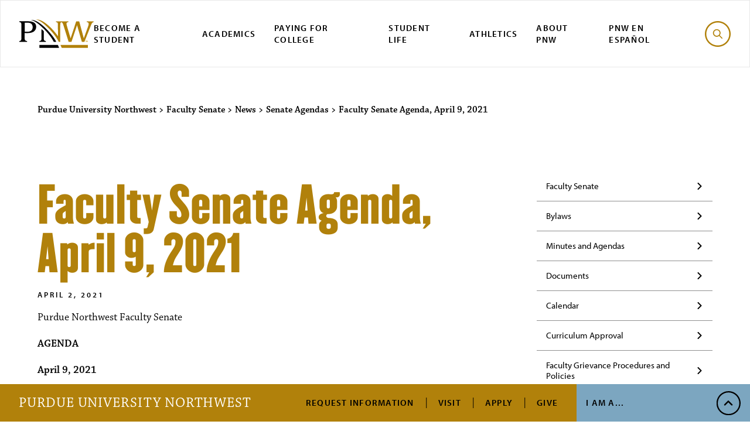

--- FILE ---
content_type: text/html; charset=UTF-8
request_url: https://www.pnw.edu/faculty-senate/2021/04/02/faculty-senate-agenda-april9-2021/
body_size: 10905
content:
<!DOCTYPE html><html lang="en"><head><meta charset="utf-8"><meta http-equiv="x-ua-compatible" content="ie=edge"><meta name="viewport" content="width=device-width, initial-scale=1, minimum-scale=1"><meta name="zoom-domain-verification" content="ZOOM_verify_Y0vtSuvVSHyMd5h1ga1t_w"> <script src="https://cdn.blueconic.net/pnw.js"></script> <script async="async" src="https://discover.pnw.edu/ping">/**/</script>  <script>(function(w,d,s,l,i){w[l]=w[l]||[];w[l].push({'gtm.start':
  new Date().getTime(),event:'gtm.js'});var f=d.getElementsByTagName(s)[0],
  j=d.createElement(s),dl=l!='dataLayer'?'&l='+l:'';j.async=true;j.src=
  'https://www.googletagmanager.com/gtm.js?id='+i+dl;f.parentNode.insertBefore(j,f);
  })(window,document,'script','dataLayer','GTM-5ZZ8M7X');</script> <meta name="post-category" content="Senate Agendas"><meta name='robots' content='noindex, follow' /><title>Faculty Senate Agenda, April 9, 2021 - Faculty Senate</title><meta property="og:locale" content="en_US" /><meta property="og:type" content="article" /><meta property="og:title" content="Faculty Senate Agenda, April 9, 2021 - Faculty Senate" /><meta property="og:description" content="Purdue Northwest Faculty Senate AGENDA April 9, 2021 10:00 AM-12:00 PM: Via Zoom Determination of quorum. Call to order. Approval of the agenda. Approval of the minutes from March 12, [&hellip;]" /><meta property="og:url" content="https://www.pnw.edu/faculty-senate/2021/04/02/faculty-senate-agenda-april9-2021/" /><meta property="og:site_name" content="Faculty Senate" /><meta property="article:published_time" content="2021-04-02T19:07:36+00:00" /><meta property="article:modified_time" content="2021-04-07T15:13:52+00:00" /><meta name="author" content="jseidler" /><meta name="twitter:card" content="summary_large_image" /> <script type="application/ld+json" class="yoast-schema-graph">{"@context":"https://schema.org","@graph":[{"@type":"WebPage","@id":"https://www.pnw.edu/faculty-senate/2021/04/02/faculty-senate-agenda-april9-2021/","url":"https://www.pnw.edu/faculty-senate/2021/04/02/faculty-senate-agenda-april9-2021/","name":"Faculty Senate Agenda, April 9, 2021 - Faculty Senate","isPartOf":{"@id":"https://www.pnw.edu/faculty-senate/#website"},"datePublished":"2021-04-02T19:07:36+00:00","dateModified":"2021-04-07T15:13:52+00:00","author":{"@id":"https://www.pnw.edu/faculty-senate/#/schema/person/caab1ac9fbfdd4479860944cfdff84d5"},"breadcrumb":{"@id":"https://www.pnw.edu/faculty-senate/2021/04/02/faculty-senate-agenda-april9-2021/#breadcrumb"},"inLanguage":"en-US","potentialAction":[{"@type":"ReadAction","target":["https://www.pnw.edu/faculty-senate/2021/04/02/faculty-senate-agenda-april9-2021/"]}]},{"@type":"BreadcrumbList","@id":"https://www.pnw.edu/faculty-senate/2021/04/02/faculty-senate-agenda-april9-2021/#breadcrumb","itemListElement":[{"@type":"ListItem","position":1,"name":"Home","item":"https://www.pnw.edu/faculty-senate/"},{"@type":"ListItem","position":2,"name":"Faculty Senate Agenda, April 9, 2021"}]},{"@type":"WebSite","@id":"https://www.pnw.edu/faculty-senate/#website","url":"https://www.pnw.edu/faculty-senate/","name":"Faculty Senate","description":"","potentialAction":[{"@type":"SearchAction","target":{"@type":"EntryPoint","urlTemplate":"https://www.pnw.edu/faculty-senate/?s={search_term_string}"},"query-input":{"@type":"PropertyValueSpecification","valueRequired":true,"valueName":"search_term_string"}}],"inLanguage":"en-US"},{"@type":"Person","@id":"https://www.pnw.edu/faculty-senate/#/schema/person/caab1ac9fbfdd4479860944cfdff84d5","name":"jseidler","image":{"@type":"ImageObject","inLanguage":"en-US","@id":"https://www.pnw.edu/faculty-senate/#/schema/person/image/","url":"https://secure.gravatar.com/avatar/a413a9c5b2e3b74a6c177d3906a210a18ce5a1666f0d58c860d83abe3ee5ed1b?s=96&d=mm&r=g","contentUrl":"https://secure.gravatar.com/avatar/a413a9c5b2e3b74a6c177d3906a210a18ce5a1666f0d58c860d83abe3ee5ed1b?s=96&d=mm&r=g","caption":"jseidler"}}]}</script> <link rel='dns-prefetch' href='//use.typekit.net' /><style>.lazyload,
			.lazyloading {
				max-width: 100%;
			}</style><style id='wp-img-auto-sizes-contain-inline-css' type='text/css'>img:is([sizes=auto i],[sizes^="auto," i]){contain-intrinsic-size:3000px 1500px}
/*# sourceURL=wp-img-auto-sizes-contain-inline-css */</style><link rel='stylesheet' id='tribe-events-pro-mini-calendar-block-styles-css' href='https://www.pnw.edu/faculty-senate/wp-content/cache/autoptimize/71/css/autoptimize_single_33d33fea8e7183287e468966ad85f0c7.css?ver=7.7.11' type='text/css' media='all' /><link rel='stylesheet' id='wp-block-library-css' href='https://www.pnw.edu/faculty-senate/wp-includes/css/dist/block-library/style.min.css?ver=6.9' type='text/css' media='all' /><style id='global-styles-inline-css' type='text/css'>:root{--wp--preset--aspect-ratio--square: 1;--wp--preset--aspect-ratio--4-3: 4/3;--wp--preset--aspect-ratio--3-4: 3/4;--wp--preset--aspect-ratio--3-2: 3/2;--wp--preset--aspect-ratio--2-3: 2/3;--wp--preset--aspect-ratio--16-9: 16/9;--wp--preset--aspect-ratio--9-16: 9/16;--wp--preset--color--black: #000000;--wp--preset--color--cyan-bluish-gray: #abb8c3;--wp--preset--color--white: #ffffff;--wp--preset--color--pale-pink: #f78da7;--wp--preset--color--vivid-red: #cf2e2e;--wp--preset--color--luminous-vivid-orange: #ff6900;--wp--preset--color--luminous-vivid-amber: #fcb900;--wp--preset--color--light-green-cyan: #7bdcb5;--wp--preset--color--vivid-green-cyan: #00d084;--wp--preset--color--pale-cyan-blue: #8ed1fc;--wp--preset--color--vivid-cyan-blue: #0693e3;--wp--preset--color--vivid-purple: #9b51e0;--wp--preset--gradient--vivid-cyan-blue-to-vivid-purple: linear-gradient(135deg,rgb(6,147,227) 0%,rgb(155,81,224) 100%);--wp--preset--gradient--light-green-cyan-to-vivid-green-cyan: linear-gradient(135deg,rgb(122,220,180) 0%,rgb(0,208,130) 100%);--wp--preset--gradient--luminous-vivid-amber-to-luminous-vivid-orange: linear-gradient(135deg,rgb(252,185,0) 0%,rgb(255,105,0) 100%);--wp--preset--gradient--luminous-vivid-orange-to-vivid-red: linear-gradient(135deg,rgb(255,105,0) 0%,rgb(207,46,46) 100%);--wp--preset--gradient--very-light-gray-to-cyan-bluish-gray: linear-gradient(135deg,rgb(238,238,238) 0%,rgb(169,184,195) 100%);--wp--preset--gradient--cool-to-warm-spectrum: linear-gradient(135deg,rgb(74,234,220) 0%,rgb(151,120,209) 20%,rgb(207,42,186) 40%,rgb(238,44,130) 60%,rgb(251,105,98) 80%,rgb(254,248,76) 100%);--wp--preset--gradient--blush-light-purple: linear-gradient(135deg,rgb(255,206,236) 0%,rgb(152,150,240) 100%);--wp--preset--gradient--blush-bordeaux: linear-gradient(135deg,rgb(254,205,165) 0%,rgb(254,45,45) 50%,rgb(107,0,62) 100%);--wp--preset--gradient--luminous-dusk: linear-gradient(135deg,rgb(255,203,112) 0%,rgb(199,81,192) 50%,rgb(65,88,208) 100%);--wp--preset--gradient--pale-ocean: linear-gradient(135deg,rgb(255,245,203) 0%,rgb(182,227,212) 50%,rgb(51,167,181) 100%);--wp--preset--gradient--electric-grass: linear-gradient(135deg,rgb(202,248,128) 0%,rgb(113,206,126) 100%);--wp--preset--gradient--midnight: linear-gradient(135deg,rgb(2,3,129) 0%,rgb(40,116,252) 100%);--wp--preset--font-size--small: 13px;--wp--preset--font-size--medium: 20px;--wp--preset--font-size--large: 36px;--wp--preset--font-size--x-large: 42px;--wp--preset--spacing--20: 0.44rem;--wp--preset--spacing--30: 0.67rem;--wp--preset--spacing--40: 1rem;--wp--preset--spacing--50: 1.5rem;--wp--preset--spacing--60: 2.25rem;--wp--preset--spacing--70: 3.38rem;--wp--preset--spacing--80: 5.06rem;--wp--preset--shadow--natural: 6px 6px 9px rgba(0, 0, 0, 0.2);--wp--preset--shadow--deep: 12px 12px 50px rgba(0, 0, 0, 0.4);--wp--preset--shadow--sharp: 6px 6px 0px rgba(0, 0, 0, 0.2);--wp--preset--shadow--outlined: 6px 6px 0px -3px rgb(255, 255, 255), 6px 6px rgb(0, 0, 0);--wp--preset--shadow--crisp: 6px 6px 0px rgb(0, 0, 0);}:where(.is-layout-flex){gap: 0.5em;}:where(.is-layout-grid){gap: 0.5em;}body .is-layout-flex{display: flex;}.is-layout-flex{flex-wrap: wrap;align-items: center;}.is-layout-flex > :is(*, div){margin: 0;}body .is-layout-grid{display: grid;}.is-layout-grid > :is(*, div){margin: 0;}:where(.wp-block-columns.is-layout-flex){gap: 2em;}:where(.wp-block-columns.is-layout-grid){gap: 2em;}:where(.wp-block-post-template.is-layout-flex){gap: 1.25em;}:where(.wp-block-post-template.is-layout-grid){gap: 1.25em;}.has-black-color{color: var(--wp--preset--color--black) !important;}.has-cyan-bluish-gray-color{color: var(--wp--preset--color--cyan-bluish-gray) !important;}.has-white-color{color: var(--wp--preset--color--white) !important;}.has-pale-pink-color{color: var(--wp--preset--color--pale-pink) !important;}.has-vivid-red-color{color: var(--wp--preset--color--vivid-red) !important;}.has-luminous-vivid-orange-color{color: var(--wp--preset--color--luminous-vivid-orange) !important;}.has-luminous-vivid-amber-color{color: var(--wp--preset--color--luminous-vivid-amber) !important;}.has-light-green-cyan-color{color: var(--wp--preset--color--light-green-cyan) !important;}.has-vivid-green-cyan-color{color: var(--wp--preset--color--vivid-green-cyan) !important;}.has-pale-cyan-blue-color{color: var(--wp--preset--color--pale-cyan-blue) !important;}.has-vivid-cyan-blue-color{color: var(--wp--preset--color--vivid-cyan-blue) !important;}.has-vivid-purple-color{color: var(--wp--preset--color--vivid-purple) !important;}.has-black-background-color{background-color: var(--wp--preset--color--black) !important;}.has-cyan-bluish-gray-background-color{background-color: var(--wp--preset--color--cyan-bluish-gray) !important;}.has-white-background-color{background-color: var(--wp--preset--color--white) !important;}.has-pale-pink-background-color{background-color: var(--wp--preset--color--pale-pink) !important;}.has-vivid-red-background-color{background-color: var(--wp--preset--color--vivid-red) !important;}.has-luminous-vivid-orange-background-color{background-color: var(--wp--preset--color--luminous-vivid-orange) !important;}.has-luminous-vivid-amber-background-color{background-color: var(--wp--preset--color--luminous-vivid-amber) !important;}.has-light-green-cyan-background-color{background-color: var(--wp--preset--color--light-green-cyan) !important;}.has-vivid-green-cyan-background-color{background-color: var(--wp--preset--color--vivid-green-cyan) !important;}.has-pale-cyan-blue-background-color{background-color: var(--wp--preset--color--pale-cyan-blue) !important;}.has-vivid-cyan-blue-background-color{background-color: var(--wp--preset--color--vivid-cyan-blue) !important;}.has-vivid-purple-background-color{background-color: var(--wp--preset--color--vivid-purple) !important;}.has-black-border-color{border-color: var(--wp--preset--color--black) !important;}.has-cyan-bluish-gray-border-color{border-color: var(--wp--preset--color--cyan-bluish-gray) !important;}.has-white-border-color{border-color: var(--wp--preset--color--white) !important;}.has-pale-pink-border-color{border-color: var(--wp--preset--color--pale-pink) !important;}.has-vivid-red-border-color{border-color: var(--wp--preset--color--vivid-red) !important;}.has-luminous-vivid-orange-border-color{border-color: var(--wp--preset--color--luminous-vivid-orange) !important;}.has-luminous-vivid-amber-border-color{border-color: var(--wp--preset--color--luminous-vivid-amber) !important;}.has-light-green-cyan-border-color{border-color: var(--wp--preset--color--light-green-cyan) !important;}.has-vivid-green-cyan-border-color{border-color: var(--wp--preset--color--vivid-green-cyan) !important;}.has-pale-cyan-blue-border-color{border-color: var(--wp--preset--color--pale-cyan-blue) !important;}.has-vivid-cyan-blue-border-color{border-color: var(--wp--preset--color--vivid-cyan-blue) !important;}.has-vivid-purple-border-color{border-color: var(--wp--preset--color--vivid-purple) !important;}.has-vivid-cyan-blue-to-vivid-purple-gradient-background{background: var(--wp--preset--gradient--vivid-cyan-blue-to-vivid-purple) !important;}.has-light-green-cyan-to-vivid-green-cyan-gradient-background{background: var(--wp--preset--gradient--light-green-cyan-to-vivid-green-cyan) !important;}.has-luminous-vivid-amber-to-luminous-vivid-orange-gradient-background{background: var(--wp--preset--gradient--luminous-vivid-amber-to-luminous-vivid-orange) !important;}.has-luminous-vivid-orange-to-vivid-red-gradient-background{background: var(--wp--preset--gradient--luminous-vivid-orange-to-vivid-red) !important;}.has-very-light-gray-to-cyan-bluish-gray-gradient-background{background: var(--wp--preset--gradient--very-light-gray-to-cyan-bluish-gray) !important;}.has-cool-to-warm-spectrum-gradient-background{background: var(--wp--preset--gradient--cool-to-warm-spectrum) !important;}.has-blush-light-purple-gradient-background{background: var(--wp--preset--gradient--blush-light-purple) !important;}.has-blush-bordeaux-gradient-background{background: var(--wp--preset--gradient--blush-bordeaux) !important;}.has-luminous-dusk-gradient-background{background: var(--wp--preset--gradient--luminous-dusk) !important;}.has-pale-ocean-gradient-background{background: var(--wp--preset--gradient--pale-ocean) !important;}.has-electric-grass-gradient-background{background: var(--wp--preset--gradient--electric-grass) !important;}.has-midnight-gradient-background{background: var(--wp--preset--gradient--midnight) !important;}.has-small-font-size{font-size: var(--wp--preset--font-size--small) !important;}.has-medium-font-size{font-size: var(--wp--preset--font-size--medium) !important;}.has-large-font-size{font-size: var(--wp--preset--font-size--large) !important;}.has-x-large-font-size{font-size: var(--wp--preset--font-size--x-large) !important;}
/*# sourceURL=global-styles-inline-css */</style><style id='classic-theme-styles-inline-css' type='text/css'>/*! This file is auto-generated */
.wp-block-button__link{color:#fff;background-color:#32373c;border-radius:9999px;box-shadow:none;text-decoration:none;padding:calc(.667em + 2px) calc(1.333em + 2px);font-size:1.125em}.wp-block-file__button{background:#32373c;color:#fff;text-decoration:none}
/*# sourceURL=/wp-includes/css/classic-themes.min.css */</style><link rel='stylesheet' id='theme-typekit-fonts-css' href='https://use.typekit.net/lfg5klq.css' type='text/css' media='all' /><link rel='stylesheet' id='theme-main-css' href='https://www.pnw.edu/faculty-senate/wp-content/cache/autoptimize/71/css/autoptimize_single_e94bc554d0e211e3d80feb4865e60815.css?ver=3.1.5' type='text/css' media='all' /><link rel='stylesheet' id='dashicons-css' href='https://www.pnw.edu/faculty-senate/wp-includes/css/dashicons.min.css?ver=6.9' type='text/css' media='all' /><link rel='stylesheet' id='tablepress-default-css' href='https://www.pnw.edu/faculty-senate/wp-content/cache/autoptimize/71/css/autoptimize_single_67618bce410baf1c5f16513a9af4b1b9.css?ver=3.2.6' type='text/css' media='all' /> <style type="text/css">@import url("https://use.typekit.net/ouv2ywd.css");

.link__list li, .main__sidebar>ul:not([class]) li {
    color: inherit;
    /* font-family: "myriad-pro",sans-serif; */
    font-family: "chaparral-pro",serif;
    font-weight: 400;
    font-size: 1.125rem;
    line-height: initial;
}

a:not([class]):hover {
    text-decoration: underline;
}

h5, .footer__address__link, .subhead {
    color: inherit !important;
    font-family: "myriad-pro",sans-serif !important;
    font-weight: 600 !important;
    font-size: .8125rem !important;
    letter-spacing: 0.1875rem !important;
    text-transform: uppercase !important;
}

.tribe-events-content .p-small {
    font-family: "myriad-pro",sans-serif !important;
    font-size: .9375rem !important;
    line-height: 1.266 !important;
}

.tribe-community-events * {
    box-sizing: border-box;
    font-size: 1em !important;
}

.special_h{
	    margin: 0;
    padding: 1rem 0;
    font-family: "myriad-pro",sans-serif;
    font-weight: 600;
    font-size: .8125rem;
    letter-spacing: 0.1875rem;
    text-transform: uppercase;
    line-height: 1.5;
	
}
.wp-caption-text{
	font-size: 0.875rem !important;
    font-weight: 600 !important;
    margin-top: 1rem !important;
    margin-bottom: 0 !important;
}

ol {
    color: inherit;
    font-family: "chaparral-pro",serif;
    font-size: 1.125rem;
    line-height: 1.166;
}

.tribe-events-content {
   font-family: "chaparral-pro",serif !important;
}

.tribe-events-content h2, .tribe-events-content h3, .tribe-events-content h4, .tribe-events-content h5, .tribe-events-content h6 {
       font-family: "Champion Lightwt";
    font-weight: normal;
    line-height: 1;
    text-transform: none;
}

.tribe-events-content .p-large {
    color: inherit;
    font-size: 2rem;
    line-height: 1;
    margin-bottom: auto;
}

.tribe-events-schedule {
    background-color: transparent;
    border: 0;
    margin: 0px !important;
}
.tribe-events-content a {
    border-bottom: 0px solid !important;
}
.tribe-community-events .tribe-section .tribe-section-header h3 {
    
    font-weight: 400 !important;
   
}

.tribe-events-content .h4 {
    color: inherit;
    font-family: "Champion Lightwt";
    font-weight: normal;
    font-size: 1.5625rem;
    letter-spacing: 0.01875rem;
    line-height: 1.2;
}
.tribe-events-content .button {
    position: relative;
    color: inherit;
    font-family: "myriad-pro",sans-serif;
    font-weight: 600;
    font-size: .8125rem;
    letter-spacing: 0.1875rem;
    text-transform: uppercase;
    padding: 1.35rem 2.75rem 1.35rem 1rem;
    min-width: 15.625rem;
    display: -webkit-inline-box;
    display: -ms-inline-flexbox;
    display: inline-flex;
    -webkit-box-align: center;
    -ms-flex-align: center;
    align-items: center;
    z-index: 1;
}
.button--gold {
   text-decoration: none !important; 
}

#tribe-events-content a:hover {
     text-decoration: none; 
}
.tribe-events-content a:hover {
   
    color: #000000;
}



.hero__headline {
  
    line-height: 1.1;
    
}

.button__link::after {
    right: unset !important;
	height: 1.2rem !important;
}
.button__link {
    display: inline-block !important;
}



.tribe-events-widget .tribe-events-widget-events-list__view-more {
    display: none;
}


.adjust__heading {
    margin-top: 0.5rem !important;
}
.sidebar__adjust {
    margin-top: 0.5rem !important;
}

.headline__dash {
    line-height: 1.2;
}
.flex_line::after {
    top: 75% !important;
}

/* TablePress Customization */
.tablepress {
	--head-active-bg-color: #b1810b;
}</style><meta name="tec-api-version" content="v1"><meta name="tec-api-origin" content="https://www.pnw.edu/faculty-senate"><link rel="alternate" href="https://www.pnw.edu/faculty-senate/wp-json/tribe/events/v1/" /> <script>document.documentElement.className = document.documentElement.className.replace('no-js', 'js');</script> <style>.no-js img.lazyload {
				display: none;
			}

			figure.wp-block-image img.lazyloading {
				min-width: 150px;
			}

			.lazyload,
			.lazyloading {
				--smush-placeholder-width: 100px;
				--smush-placeholder-aspect-ratio: 1/1;
				width: var(--smush-image-width, var(--smush-placeholder-width)) !important;
				aspect-ratio: var(--smush-image-aspect-ratio, var(--smush-placeholder-aspect-ratio)) !important;
			}

						.lazyload, .lazyloading {
				opacity: 0;
			}

			.lazyloaded {
				opacity: 1;
				transition: opacity 400ms;
				transition-delay: 0ms;
			}</style></head><body class="wp-singular post-template-default single single-post postid-1663 single-format-standard wp-theme-pnw tribe-no-js tribe-theme-pnw"><nav aria-label="Skip to Sections"> <a class="skip-link" href="#main-content">Skip to Main Content</a> <a class="skip-link" href="#main-nav">Skip to Navigation</a> <a class="skip-link toggle-search" href="#searchform">Skip to Search</a> <a class="skip-link" href="#footer">Skip to Footer Links</a></nav><div class="canvas"><header id="main-nav" class="header"><div class="header__small insert_it"> <button class="header__menu__toggle toggle-menu" aria-haspopup="true" aria-controls="main-menu" id="menubutton"> <span class="header__menu__toggle--open svgstore svgstore--icon-menu"> <svg><title>search</title> <use xlink:href="https://www.pnw.edu/faculty-senate/wp-content/themes/pnw/dist/img/svgstore.svg#icon-menu"></use> </svg> </span> <span class="header__menu__toggle--close svgstore svgstore--icon-x"> <svg><title>close</title> <use xlink:href="https://www.pnw.edu/faculty-senate/wp-content/themes/pnw/dist/img/svgstore.svg#icon-x"></use> </svg> </span> </button> <a href="/" class="header__small__logo"> <span class=" svgstore svgstore--logo"> <svg><title>Purdue University Northwest</title> <use xlink:href="https://www.pnw.edu/faculty-senate/wp-content/themes/pnw/dist/img/svgstore.svg#logo"></use> </svg> </span> </a> <button class="header__search__toggle toggle-search"> <span class="header__search__toggle--open svgstore svgstore--icon-search"> <svg><title>search</title> <use xlink:href="https://www.pnw.edu/faculty-senate/wp-content/themes/pnw/dist/img/svgstore.svg#icon-search"></use> </svg> </span> <span class="header__search__toggle--close svgstore svgstore--icon-x"> <svg><title>search</title> <use xlink:href="https://www.pnw.edu/faculty-senate/wp-content/themes/pnw/dist/img/svgstore.svg#icon-x"></use> </svg> </span> </button></div><div class="header__menu" id="main-menu"><nav class="nav" aria-label="Main Navigation"> <a href="/" class="nav__logo"> <span class=" svgstore svgstore--logo"> <svg><title>Purdue University Northwest</title> <use xlink:href="https://www.pnw.edu/faculty-senate/wp-content/themes/pnw/dist/img/svgstore.svg#logo"></use> </svg> </span> </a><ul id="menu-primary-navigation" class="nav__list"><li id="nav-item-36264" class="menu-item menu-item-type-post_type menu-item-object-page nav-item-36264 nav__item"><a href="https://www.pnw.edu/admissions/" class="nav__link">Become a Student</a></li><li id="nav-item-36238" class="menu-item menu-item-type-custom menu-item-object-custom nav-item-36238 nav__item"><a href="https://www.pnw.edu/academics-research/" class="nav__link">Academics</a></li><li id="nav-item-36239" class="menu-item menu-item-type-post_type menu-item-object-page nav-item-36239 nav__item"><a href="https://www.pnw.edu/paying-for-college/" class="nav__link">Paying for College</a></li><li id="nav-item-7343" class="menu-item menu-item-type-custom menu-item-object-custom nav-item-7343 nav__item"><a href="https://www.pnw.edu/student-life/" class="nav__link">Student Life</a></li><li id="nav-item-5003" class="menu-item menu-item-type-custom menu-item-object-custom nav-item-5003 nav__item"><a href="https://pnwathletics.com/" class="nav__link">Athletics</a></li><li id="nav-item-45058" class="menu-item menu-item-type-post_type menu-item-object-page nav-item-45058 nav__item"><a href="https://www.pnw.edu/about-pnw/" class="nav__link">About PNW</a></li><li id="nav-item-37911" class="menu-item menu-item-type-custom menu-item-object-custom nav-item-37911 nav__item"><a href="https://www.pnw.edu/esp/" class="nav__link">PNW en Español</a></li></ul> <button class="nav__search__btn toggle-search"> <span class="nav__search__btn--open svgstore svgstore--icon-search"> <svg><title>search</title> <use xlink:href="https://www.pnw.edu/faculty-senate/wp-content/themes/pnw/dist/img/svgstore.svg#icon-search"></use> </svg> </span> <span class="nav__search__btn--close svgstore svgstore--icon-x"> <svg><title>search</title> <use xlink:href="https://www.pnw.edu/faculty-senate/wp-content/themes/pnw/dist/img/svgstore.svg#icon-x"></use> </svg> </span> </button> <script src="https://code.iconify.design/2/2.2.1/iconify.min.js"></script> </nav><nav class="cta" aria-label="Secondary Navigation"> <a href="/" class="cta__logo">Purdue University Northwest</a><ul id="menu-tactical-navigation" class="cta__list"><li id="nav-item-3608" class="menu-item menu-item-type-custom menu-item-object-custom cta-item-3608 cta__item"><a href="https://discover.pnw.edu/register/info" class="cta__link">Request Information</a></li><li id="nav-item-3119" class="menu-item menu-item-type-post_type menu-item-object-page cta-item-3119 cta__item"><a href="https://www.pnw.edu/admissions/undergraduate/schedule-a-visit/" class="cta__link">Visit</a></li><li id="nav-item-3120" class="menu-item menu-item-type-post_type menu-item-object-page cta-item-3120 cta__item"><a href="https://www.pnw.edu/admissions/undergraduate/how-to-apply/" class="cta__link">Apply</a></li><li id="nav-item-10683" class="menu-item menu-item-type-custom menu-item-object-custom cta-item-10683 cta__item"><a href="https://www.pnw.edu/giving/" class="cta__link">Give</a></li></ul><div class="cta__submenu"> <button class="cta__btn toggle-cta" aria-haspopup="true" aria-controls="cta-menu" id="cta-button"> I Am A... </button><div class="cta__list--sub" id="cta-menu" aria-labelledby="cta-button"><div class="cta__item--sub"> <button class="cta__btn--back toggle-cta" aria-label="Close"> <span>I Am A...</span> <span>Menu</span> </button></div><ul id="menu-audience-navigation" class="cta__list--sub-alt"><li id="nav-item-13491" class="menu-item menu-item-type-custom menu-item-object-custom cta-item-13491 cta__item--sub"><a href="https://www.pnw.edu/for-current-students/" class="cta__link--sub">Current Student</a></li><li id="nav-item-13492" class="menu-item menu-item-type-custom menu-item-object-custom cta-item-13492 cta__item--sub"><a href="https://www.pnw.edu/for-faculty-staff/" class="cta__link--sub">Faculty/Staff</a></li><li id="nav-item-13493" class="menu-item menu-item-type-custom menu-item-object-custom cta-item-13493 cta__item--sub"><a href="https://www.pnw.edu/for-parents-and-guardians/" class="cta__link--sub">Parent or Guardian</a></li><li id="nav-item-13494" class="menu-item menu-item-type-custom menu-item-object-custom cta-item-13494 cta__item--sub"><a href="https://www.pnw.edu/alumni/" class="cta__link--sub">PNW Alumnus</a></li><li id="nav-item-13495" class="menu-item menu-item-type-custom menu-item-object-custom cta-item-13495 cta__item--sub"><a href="https://www.pnw.edu/for-the-local-community/" class="cta__link--sub">Community Member</a></li></ul></div></div></nav></div><div class="search module--black"><form id="searchform" method="get" action="/search" class="search__container"><div class="search__input__container"> <label for="site-search" class="screen-reader-text">Search</label> <input id="site-search" type="search" class="search__input" placeholder="Search PNW" name="q"> <button class="search__input__btn" type="submit"> <span class=" svgstore svgstore--icon-search"> <svg><title>search</title> <use xlink:href="https://www.pnw.edu/faculty-senate/wp-content/themes/pnw/dist/img/svgstore.svg#icon-search"></use> </svg> </span> </button></div><div class="search__selections"><fieldset><legend>Search options</legend> <label class="radio__label" for="a-option"> <input class="radio__option" type="radio" name="search" id="a-option" value="all" onChange="if(this.checked){document.getElementById('searchform').action='/search'}" checked> <span></span> <span>All</span> </label> <label class="radio__label" for="p-option"> <input class="radio__option" type="radio" name="search" id="p-option" value="program-finder" onChange="if(this.checked){document.getElementById('searchform').action='/program-finder';document.getElementById('site-search').name='search'}"> <span></span> <span>Academic Programs</span> </label></fieldset></div><div class="search__results__label">Popular Searches</div><ul class="search__results__list"><li class="search__results__item"> <a href="https://mypnw.pnw.edu" class="search__results__link" >myPNW Login</a></li><li class="search__results__item"> <a href="https://purdue.brightspace.com/" class="search__results__link" >Brightspace Login</a></li><li class="search__results__item"> <a href="https://www.pnw.edu/directory/" class="search__results__link" >Directory</a></li><li class="search__results__item"> <a href="https://www.pnw.edu/library/" class="search__results__link" >Library</a></li><li class="search__results__item"> <a href="https://www.pnw.edu/bookstore/" class="search__results__link" >Bookstore</a></li><li class="search__results__item"> <a href="https://www.pnw.edu/calendar/" class="search__results__link" >PNW Calendar</a></li><li class="search__results__item"> <a href="https://www.pnw.edu/getting-to-pnw/" class="search__results__link" >Getting to PNW</a></li><li class="search__results__item"> <a href="https://www.pnw.edu/about-pnw/ask-leo/" class="search__results__link" >Ask Leo</a></li></ul></form></div></header><main class="page-content" id="main-content"><div class="main"><div class="breadcrumb"> <span property="itemListElement" typeof="ListItem"><a property="item" typeof="WebPage" title="Go to Purdue University Northwest." href="https://www.pnw.edu" class="main-home" ><span property="name">Purdue University Northwest</span></a><meta property="position" content="1"></span> &gt; <span property="itemListElement" typeof="ListItem"><a property="item" typeof="WebPage" title="Go to Faculty Senate." href="https://www.pnw.edu/faculty-senate" class="home" ><span property="name">Faculty Senate</span></a><meta property="position" content="2"></span> &gt; <span property="itemListElement" typeof="ListItem"><a property="item" typeof="WebPage" title="Go to News." href="https://www.pnw.edu/faculty-senate/news/" class="post-root post post-post" ><span property="name">News</span></a><meta property="position" content="3"></span> &gt; <span property="itemListElement" typeof="ListItem"><a property="item" typeof="WebPage" title="Go to the Senate Agendas Category archives." href="https://www.pnw.edu/faculty-senate/category/senate-agendas/" class="taxonomy category" ><span property="name">Senate Agendas</span></a><meta property="position" content="4"></span> &gt; <span property="itemListElement" typeof="ListItem"><span property="name" class="post post-post current-item">Faculty Senate Agenda, April 9, 2021</span><meta property="url" content="https://www.pnw.edu/faculty-senate/2021/04/02/faculty-senate-agenda-april9-2021/"><meta property="position" content="5"></span></div><div class="main__sidebar"><nav class="subnav" aria-label="navigation"> <button class="subnav__toggle"> In this section </button><ul class="subnav__list"><li class="subnav__item page-item-5"><a href="https://www.pnw.edu/faculty-senate/" class="subnav__link" title="Faculty Senate">Faculty Senate</a></li><li class="subnav__item page-item-13"><a href="https://www.pnw.edu/faculty-senate/about/" class="subnav__link" title="Bylaws">Bylaws</a><ul><li class="page_item page-item-1474 subnav__item--sub"><a href="https://www.pnw.edu/faculty-senate/about/benefits-eligible-employee-report/" class="subnav__link--sub" title="Benefits Eligible Employee Report">Benefits Eligible Employee Report</a></li><li class="page_item page-item-15 subnav__item--sub"><a href="https://www.pnw.edu/faculty-senate/about/members/" class="subnav__link--sub" title="Members">Members</a></li><li class="page_item page-item-19 subnav__item--sub"><a href="https://www.pnw.edu/faculty-senate/about/constitution/" class="subnav__link--sub" title="Constitution">Constitution</a></li></ul></li><li class="subnav__item page-item-168"><a href="https://www.pnw.edu/faculty-senate/minutes-and-agendas/" class="subnav__link" title="Minutes and Agendas">Minutes and Agendas</a></li><li class="subnav__item page-item-7"><a href="https://www.pnw.edu/faculty-senate/documents/" class="subnav__link" title="Documents">Documents</a><ul><li class="page_item page-item-2043 subnav__item--sub"><a href="https://www.pnw.edu/faculty-senate/documents/response-to-fall-2022-commencement-incident/" class="subnav__link--sub" title="Response to Fall 2022 Commencement Incident">Response to Fall 2022 Commencement Incident</a></li></ul></li><li class="subnav__item page-item-9"><a href="https://www.pnw.edu/faculty-senate/calendar/" class="subnav__link" title="Calendar">Calendar</a></li><li class="subnav__item page-item-11"><a href="https://www.pnw.edu/faculty-senate/curriculum-approval/" class="subnav__link" title="Curriculum Approval">Curriculum Approval</a></li><li class="subnav__item page-item-21"><a href="https://www.pnw.edu/faculty-senate/faculty-grievance-possibilities/" class="subnav__link" title="Faculty Grievance Procedures and Policies">Faculty Grievance Procedures and Policies</a></li><li class="subnav__item page-item-2108 current_page_parent"><a href="https://www.pnw.edu/faculty-senate/news/" class="subnav__link" title="News">News</a></li></ul></nav></div><div class="main__content"><h1>Faculty Senate Agenda, April 9, 2021</h1><div class="subhead text-gold-dark">April 2, 2021</div><p>Purdue Northwest Faculty Senate</p><p><strong>AGENDA</strong></p><p><strong>April 9, 2021</strong></p><p><strong>10:00 AM-12:00 PM: Via Zoom</strong></p><ol><li>Determination of quorum.</li><li>Call to order.</li><li>Approval of the agenda.</li><li>Approval of the <a href="https://www.pnw.edu/faculty-senate/2021/03/29/faculty-senate-minutes-march-12-2021/">minutes from March 12, 2021</a>.</li><li>Remarks by the Senate Chair (L. Pelter).</li><li>Remarks by the Chancellor (T. Keon)</li><li>New Business:<ul><li>Curriculum Documents Approval</li></ul></li><li>For Action:<ul><li><a href="https://www.pnw.edu/faculty-senate/2021/04/02/fsd-20-23-faculty-collaboration-required-for-all-curriculum-proposals/">FSD 20-23</a>: Faculty Collaboration Required for all Curriculum Proposals (L. Artz)</li></ul></li><li>For Information:<ul><li><a href="https://www.pnw.edu/faculty-senate/2021/04/02/proposed-curriculog-changes/">Proposed Changes to Curriculog</a> (L. Artz)</li></ul></li><li>Discussion Items:<ul><li>FSD 20-25: University Calendar (C. DeLeon)</li><li><a href="https://www.pnw.edu/faculty-senate/2021/04/02/fsd-20-24-resolution-to-replace-fsd-18-16/">FSD 20-24</a>: Resolution to replace FSD 18-16 Adoption of Ranked Choice Voting for Senate Elections.(L. Taylor)</li><li><a href="https://www.pnw.edu/faculty-senate/2021/03/29/fsd-20-22-resolution-on-proposals-for-pnw-academic-reorganizational-changes/">FSD 20-22</a>: Resolution on a Proposal for Assessment of Academic Reorganizational Changes (C. DeLeon)</li><li>Nominees for PNW Faculty Senate Vice-Chair for 2021-2022. Each nominee will make a five-minute speech, where they should detail their qualifications and reason for running.</li></ul></li><li>Report from the Senate Budget and Resources Subordinate Committee (G. Schultz)</li><li>Report from Senate Westville Committee (K. Scipes)<ul><li><a href="https://www.pnw.edu/faculty-senate/wp-content/uploads/sites/71/2021/04/Overall-Westville-Committe-Report.pdf">Overall Westville Committee Report</a></li><li><a href="https://www.pnw.edu/faculty-senate/wp-content/uploads/sites/71/2021/04/Westville-Outreach-Sub-Committee.pdf">Outreach Subcommittee Report</a></li><li><a href="https://www.pnw.edu/faculty-senate/wp-content/uploads/sites/71/2021/04/Westville-Program-Subcommittee-Recommendations-final.pdf">Program Subcommittee Report</a></li><li><a href="https://www.pnw.edu/faculty-senate/wp-content/uploads/sites/71/2021/04/Westville-Recruiting-Subcommittee.pdf">Recruiting Subcommittee Report</a></li><li><a href="https://www.pnw.edu/faculty-senate/wp-content/uploads/sites/71/2021/04/Westville-University-College-Sub-committee.pdf">University College Subcommittee Report</a></li></ul></li><li>Report from the West Lafayette Senate (V. Quinn/C. Morrow)</li><li>Remarks by the SGA President (O. White)</li><li>Open discussion (as time permits).</li><li>Adjournment</li></ol><p>Committee room assignments: As has been the practice of the PNW Faculty Senate, standing committees will meet directly following the conclusion of the PNW Faculty Senate meeting.  These meetings will be virtual as long as the senate meetings are virtual.</p></div></div></main><footer class="footer" id="footer"><div class="footer__top"> <a href="/" class="footer__logo">Purdue University Northwest</a><div class="footer__grid"><div class="footer__grid__item"><div class="footer__address__group"><div class="footer__address"><p><strong>Hammond Campus</strong><br /> 2200 169th Street<br /> Hammond, IN 46323<br /> (219) 989-2400<br /> (855) 608-4600</p> <a href="https://www.pnw.edu/getting-to-pnw/visiting/driving-directions-hammond-campus/"  class="footer__address__link"> Hammond </a></div><div class="footer__address"><p><strong>Westville Campus</strong><br /> 1401 S. U.S. 421<br /> Westville, IN 46391<br /> (219) 785-5200<br /> (855) 608-4600</p> <a href="https://www.pnw.edu/getting-to-pnw/visiting/driving-directions-westville-campus/"  class="footer__address__link"> Westville </a></div></div></div><div class="footer__grid__item"><ul class="footer__link__list"><li><a href="https://collegescorecard.ed.gov/school?490805-Purdue-University-Northwest"  class="footer__link"> College Scorecard: U.S. Department of Education</a></li><li><a href="https://www.pnw.edu/academic-and-administrative-offices/"  class="footer__link"> Academic and Administrative Offices</a></li><li><a href="https://www.pnw.edu/human-resources/"  class="footer__link"> Human Resources</a></li><li><a href="https://careers.purdue.edu/PNW"  class="footer__link"> Careers at PNW</a></li><li><a href="https://www.pnw.edu/public-safety/"  class="footer__link"> University Police</a></li><li><a href="https://www.pnw.edu/faculty-staff-directory-placeholder-page/"  class="footer__link"> Faculty & Staff Directory</a></li><li><a href="https://www.pnw.edu/website-feedback-form/"  class="footer__link"> Website Feedback Form</a></li></ul></div><div class="footer__grid__item"><div class="footer__headline">Give to PNW</div> <a href="https://www.pnw.edu/giving/"  class="footer__link__special"> Your Support Means Everything </a></div></div></div><div class="footer__middle"><ul class="footer__social"><li class="footer__social__item"> <a href="https://www.facebook.com/purduenorthwest/" class="footer__social__link"> <span class=" svgstore svgstore--icon-facebook"> <svg><title>facebook</title> <use xlink:href="https://www.pnw.edu/faculty-senate/wp-content/themes/pnw/dist/img/svgstore.svg#icon-facebook"></use> </svg> </span> </a></li><li class="footer__social__item"> <a href="https://www.instagram.com/purduenorthwest/" class="footer__social__link"> <span class=" svgstore svgstore--icon-instagram"> <svg><title>instagram</title> <use xlink:href="https://www.pnw.edu/faculty-senate/wp-content/themes/pnw/dist/img/svgstore.svg#icon-instagram"></use> </svg> </span> </a></li><li class="footer__social__item"> <a href="https://www.linkedin.com/edu/school?id=18359" class="footer__social__link"> <span class=" svgstore svgstore--icon-linkedin"> <svg><title>linkedin</title> <use xlink:href="https://www.pnw.edu/faculty-senate/wp-content/themes/pnw/dist/img/svgstore.svg#icon-linkedin"></use> </svg> </span> </a></li><li class="footer__social__item"> <a href="https://x.com/PurdueNorthwest" class="footer__social__link"> <span class=" svgstore svgstore--icon-twitter"> <svg><title>twitter</title> <use xlink:href="https://www.pnw.edu/faculty-senate/wp-content/themes/pnw/dist/img/svgstore.svg#icon-twitter"></use> </svg> </span> </a></li><li class="footer__social__item"> <a href="https://www.youtube.com/channel/UCUDyKoLShm-5peUuHQ0O9RA" class="footer__social__link"> <span class=" svgstore svgstore--icon-youtube"> <svg><title>youtube</title> <use xlink:href="https://www.pnw.edu/faculty-senate/wp-content/themes/pnw/dist/img/svgstore.svg#icon-youtube"></use> </svg> </span> </a></li><li class="footer__social__item"> <a href="https://www.threads.net/@purduenorthwest" class="footer__social__link"> <span class=" svgstore svgstore--icon-threads"> <svg><title>threads</title> <use xlink:href="https://www.pnw.edu/faculty-senate/wp-content/themes/pnw/dist/img/svgstore.svg#icon-threads"></use> </svg> </span> </a></li></ul><ul class="footer__middle__list"><li>&copy; 2026 Purdue University Northwest</li><li><a href="https://www.pnw.edu/office-civil-rights/accessibility/"  class="footer__middle__link"> Accessibility </a></li><li><a href="https://www.pnw.edu/financial-aid/undergraduate-financial-aid/resources/consumer-information/"  class="footer__middle__link"> Consumer Information </a></li><li><a href="https://www.pnw.edu/legal-and-privacy/"  class="footer__middle__link"> Legal and Privacy </a></li><li><a href="https://www.purdue.edu/policies/ethics/iiic1.html"  class="footer__middle__link"> Anti-Harassment Policy </a></li></ul></div><div class="footer__bottom"><div class="footer__accessible"><p>For assistance with accessibility issues while using this page, please contact Marketing and Communications at <a href="mailto:marketing@pnw.edu">marketing@pnw.edu</a>.</p><p><span data-nosnippet><span class="post-modified-info">Last Updated on April 7, 2021</span></span></p><p>&nbsp;</p></div></div></footer></div> <script type="speculationrules">{"prefetch":[{"source":"document","where":{"and":[{"href_matches":"/faculty-senate/*"},{"not":{"href_matches":["/faculty-senate/wp-*.php","/faculty-senate/wp-admin/*","/faculty-senate/wp-content/uploads/sites/71/*","/faculty-senate/wp-content/*","/faculty-senate/wp-content/plugins/*","/faculty-senate/wp-content/themes/pnw/*","/faculty-senate/*\\?(.+)"]}},{"not":{"selector_matches":"a[rel~=\"nofollow\"]"}},{"not":{"selector_matches":".no-prefetch, .no-prefetch a"}}]},"eagerness":"conservative"}]}</script> <script type="text/javascript">var _paq = _paq || [];
				_paq.push(["setDocumentTitle", "71/" + document.title]);
	_paq.push(['setCustomDimension', 1, '{"ID":4,"name":"jseidler","avatar":"30f3ad0308098180ef7f288bd54eeaf5"}']);
				_paq.push(['trackPageView']);
								(function () {
					var u = "https://analytics3.wpmudev.com/";
					_paq.push(['setTrackerUrl', u + 'track/']);
					_paq.push(['setSiteId', '26016']);
					var d   = document, g = d.createElement('script'), s = d.getElementsByTagName('script')[0];
					g.type  = 'text/javascript';
					g.async = true;
					g.defer = true;
					g.src   = 'https://analytics.wpmucdn.com/matomo.js';
					s.parentNode.insertBefore(g, s);
				})();</script> <script>( function ( body ) {
			'use strict';
			body.className = body.className.replace( /\btribe-no-js\b/, 'tribe-js' );
		} )( document.body );</script> <script>var tribe_l10n_datatables = {"aria":{"sort_ascending":": activate to sort column ascending","sort_descending":": activate to sort column descending"},"length_menu":"Show _MENU_ entries","empty_table":"No data available in table","info":"Showing _START_ to _END_ of _TOTAL_ entries","info_empty":"Showing 0 to 0 of 0 entries","info_filtered":"(filtered from _MAX_ total entries)","zero_records":"No matching records found","search":"Search:","all_selected_text":"All items on this page were selected. ","select_all_link":"Select all pages","clear_selection":"Clear Selection.","pagination":{"all":"All","next":"Next","previous":"Previous"},"select":{"rows":{"0":"","_":": Selected %d rows","1":": Selected 1 row"}},"datepicker":{"dayNames":["Sunday","Monday","Tuesday","Wednesday","Thursday","Friday","Saturday"],"dayNamesShort":["Sun","Mon","Tue","Wed","Thu","Fri","Sat"],"dayNamesMin":["S","M","T","W","T","F","S"],"monthNames":["January","February","March","April","May","June","July","August","September","October","November","December"],"monthNamesShort":["January","February","March","April","May","June","July","August","September","October","November","December"],"monthNamesMin":["Jan","Feb","Mar","Apr","May","Jun","Jul","Aug","Sep","Oct","Nov","Dec"],"nextText":"Next","prevText":"Prev","currentText":"Today","closeText":"Done","today":"Today","clear":"Clear"}};</script> <script>document.addEventListener("DOMContentLoaded", function () {
    const dateElements = document.querySelectorAll(".event-date");
    
    dateElements.forEach(element => {
      let dateText = element.textContent.trim(); // Get current text
      
      // Check if the year is missing (to avoid duplicate appending)
      if (!/\b20\d{2}\b/.test(dateText)) {
        let currentYear = new Date().getFullYear();
        element.textContent = `${dateText}, ${currentYear}`; // Append the year
      }
    });
  });</script> <script defer src="https://www.pnw.edu/faculty-senate/wp-content/cache/autoptimize/71/js/autoptimize_82ddda5f4f96842fabc2f5ca5f9a006c.js"></script></body></html>
<!--
Performance optimized by W3 Total Cache. Learn more: https://www.boldgrid.com/w3-total-cache/?utm_source=w3tc&utm_medium=footer_comment&utm_campaign=free_plugin

Page Caching using Disk (User agent is rejected) 

Served from: www.pnw.edu @ 2026-02-01 01:46:54 by W3 Total Cache
-->

--- FILE ---
content_type: text/css
request_url: https://www.pnw.edu/faculty-senate/wp-content/cache/autoptimize/71/css/autoptimize_single_e94bc554d0e211e3d80feb4865e60815.css?ver=3.1.5
body_size: 25002
content:
@media only screen and (min-width:64.0625em){.image-resize{max-width:18rem !important}}@media (min-width:48em){.subnav--full-width .subnav__item{border-bottom:0;padding:.3rem .3rem 0 !important}}#tribe_custom-_ecp_custom_2-ExcerptOne-sentencesummaryforfeed{width:100%}#tribe_custom-_ecp_custom_5-RelevantDepartments{width:100%}.main__sidebar .social__linkbar{-webkit-box-align:initial !important;-ms-flex-align:initial !important;align-items:initial !important}.social__linkbar{align-items:inherit !important}.event-terms-description{width:100% !important}.headline__dash{margin-bottom:1rem !important}ol:not([class]){padding-left:2.125rem !important}.MaxAI>div{bottom:65px !important}.module--story-content{margin-top:0 !important;margin-bottom:0 !important}.minimodal{position:fixed;top:0;bottom:0;left:0;width:100%}.minimodal__overlay{position:absolute;top:-8rem;left:0;width:100%;height:calc(100% + 16rem);background:rgba(0,0,0,.9)}.minimodal__viewport{position:relative;height:100%;pointer-events:none}.minimodal__item{position:absolute;top:0;left:0;width:100%;height:100%}.minimodal__status{position:absolute;top:50%;left:50%;transform:translate(-50%,-50%);color:#fff;text-align:center}.minimodal__content{height:100%}.minimodal__element{display:block;position:relative;top:50%;max-width:100%;max-height:100%;margin:auto;transform:translateY(-50%);pointer-events:auto}.minimodal__element--map{background:#fff}.minimodal__element--video{max-width:calc(100vh * (16/9))}.minimodal__element--video:before{display:block;padding-bottom:56.25%;background:#000;content:''}.minimodal__video{position:absolute;top:0;left:0;width:100%;height:100%}.minimodal__caption{position:absolute;right:0;bottom:0;left:0;color:#fff;pointer-events:auto}.minimodal__close{position:absolute;top:0;right:0}.minimodal__nav{position:absolute;top:50%;transform:translateY(-50%)}.minimodal__nav--previous{left:0}.minimodal__nav--next{right:0}.main__sidebar{margin:2rem 0 !important}.main__content{margin:3rem 0 0 !important}.grid--alt>*:last-child{margin-top:1rem !important}@media only screen and (min-width:64.0625em){.grid--alt>*:last-child{margin-top:0 !important}}.desktopview{display:none}@media only screen and (min-width:64.0625em){.desktopview{display:block}.mobileview{display:none}}.blockquote__slider-nope{margin:3rem 0 !important}.module--gold-light{padding-top:4rem !important;padding-bottom:4rem !important;margin-top:0 !important;margin-bottom:0 !important}.skip-link:focus,.skip-link:hover{outline:2px solid #000 !important}[data-whatintent=mouse] :focus,[data-whatintent=touch] :focus{outline:0px solid #000}a:focus{outline:2px solid #000 !important}a:not([class]):hover{text-decoration:none !important}.no-margin{margin:0 !important}
/*! systematize.scss | MIT License | github.com/mvasilkov/systematize */
html{font-family:-apple-system,"Segoe UI",system-ui,Roboto,"Helvetica Neue",sans-serif;line-height:1.58;-ms-overflow-style:scrollbar;-webkit-text-size-adjust:100%}body{margin:0}h1{font-size:2em;margin:.67em 0}main{display:block}hr{-webkit-box-sizing:content-box;box-sizing:content-box;height:0;overflow:visible}pre{font-family:"SFMono-Regular","SF Mono","Ubuntu Mono",Consolas,"DejaVu Sans Mono",Menlo,monospace;font-size:1em}a{background-color:transparent}abbr[title]{border-bottom:0;text-decoration:underline;-webkit-text-decoration:underline dotted;text-decoration:underline dotted}b,strong{font-weight:bolder}code,kbd,samp{font-family:"SFMono-Regular","SF Mono","Ubuntu Mono",Consolas,"DejaVu Sans Mono",Menlo,monospace;font-size:1em}small{font-size:80%}sub,sup{font-size:75%;line-height:0;position:relative;vertical-align:baseline}sub{bottom:-.25em}sup{top:-.5em}::-moz-selection{background-color:#b2d7ff;text-shadow:none}::selection{background-color:#b2d7ff;text-shadow:none}iframe{border:0}img{border-style:none}table{border-collapse:collapse}button,input,optgroup,select,textarea{margin:0}button,input{overflow:visible}button,select{text-transform:none}button,[type=button],[type=reset],[type=submit]{-webkit-appearance:button}button::-moz-focus-inner,[type=button]::-moz-focus-inner,[type=reset]::-moz-focus-inner,[type=submit]::-moz-focus-inner{border-style:none;padding:0}button:-moz-focusring,[type=button]:-moz-focusring,[type=reset]:-moz-focusring,[type=submit]:-moz-focusring{outline:1px dotted ButtonText}fieldset{padding:.35em .75em .625em}legend{-webkit-box-sizing:border-box;box-sizing:border-box;color:inherit;display:table;max-width:100%;padding:0;white-space:normal}progress{vertical-align:baseline}textarea{overflow:auto;resize:vertical}[type=checkbox],[type=radio]{-webkit-box-sizing:border-box;box-sizing:border-box;padding:0}[type=number]::-webkit-inner-spin-button,[type=number]::-webkit-outer-spin-button{height:auto}[type=search]{-webkit-appearance:textfield;outline-offset:-2px}[type=search]::-webkit-search-decoration{-webkit-appearance:none}::-webkit-file-upload-button{-webkit-appearance:button}details{display:block}summary{display:list-item}template{display:none}a,area,button,input,label,select,summary,textarea,[tabindex]{-ms-touch-action:manipulation;touch-action:manipulation}[hidden]{display:none}[tabindex="-1"]:focus{outline:0}
/*! Flickity v2.2.1
https://flickity.metafizzy.co
---------------------------------------------- */
.flickity-enabled{position:relative}.flickity-enabled:focus{outline:none}.flickity-viewport{overflow:hidden;position:relative;height:100%}.flickity-slider{position:absolute;width:100%;height:100%}.flickity-enabled.is-draggable{-webkit-tap-highlight-color:transparent;-webkit-user-select:none;-moz-user-select:none;-ms-user-select:none;user-select:none}.flickity-enabled.is-draggable .flickity-viewport{cursor:move;cursor:-webkit-grab;cursor:grab}.flickity-enabled.is-draggable .flickity-viewport.is-pointer-down{cursor:-webkit-grabbing;cursor:grabbing}.flickity-button{position:absolute;background:rgba(255,255,255,.75);border:none;color:#333}.flickity-button:hover{background:#fff;cursor:pointer}.flickity-button:focus{outline:none;-webkit-box-shadow:0 0 0 5px #19f;box-shadow:0 0 0 5px #19f}.flickity-button:active{opacity:.6}.flickity-button:disabled{opacity:.3;cursor:auto;pointer-events:none}.flickity-button-icon{fill:currentColor}.flickity-prev-next-button{top:50%;width:44px;height:44px;border-radius:50%;-webkit-transform:translateY(-50%);transform:translateY(-50%)}.flickity-prev-next-button.previous{left:10px}.flickity-prev-next-button.next{right:10px}.flickity-rtl .flickity-prev-next-button.previous{left:auto;right:10px}.flickity-rtl .flickity-prev-next-button.next{right:auto;left:10px}.flickity-prev-next-button .flickity-button-icon{position:absolute;left:20%;top:20%;width:60%;height:60%}.flickity-page-dots{position:absolute;width:100%;bottom:-25px;padding:0;margin:0;list-style:none;text-align:center;line-height:1}.flickity-rtl .flickity-page-dots{direction:rtl}.flickity-page-dots .dot{display:inline-block;width:10px;height:10px;margin:0 8px;background:#333;border-radius:50%;opacity:.25;cursor:pointer}.flickity-page-dots .dot.is-selected{opacity:1}@font-face{font-family:'Champion Lightwt';src:url(//www.pnw.edu/faculty-senate/wp-content/themes/pnw/dist/css/../fonts/Champion-Lightweight_Web.woff2) format("woff2"),url(//www.pnw.edu/faculty-senate/wp-content/themes/pnw/dist/css/../fonts/Champion-Lightweight_Web.woff) format("woff");font-weight:400;font-style:normal}@-webkit-keyframes fadeIn{0%{opacity:0}100%{opacity:1}}@keyframes fadeIn{0%{opacity:0}100%{opacity:1}}@-webkit-keyframes scaleAndFadeIn{from{-webkit-transform:scale(.5);transform:scale(.5);opacity:0}to{-webkit-transform:none;transform:none;opacity:1}}@keyframes scaleAndFadeIn{from{-webkit-transform:scale(.5);transform:scale(.5);opacity:0}to{-webkit-transform:none;transform:none;opacity:1}}@-webkit-keyframes slideUpFadeIn{from{-webkit-transform:translate(0,25px);transform:translate(0,25px);opacity:0}to{-webkit-transform:none;transform:none;opacity:1}}@keyframes slideUpFadeIn{from{-webkit-transform:translate(0,25px);transform:translate(0,25px);opacity:0}to{-webkit-transform:none;transform:none;opacity:1}}@-webkit-keyframes slideLeftFadeIn{from{-webkit-transform:translate(25px,0);transform:translate(25px,0);opacity:0}to{-webkit-transform:none;transform:none;opacity:1}}@keyframes slideLeftFadeIn{from{-webkit-transform:translate(25px,0);transform:translate(25px,0);opacity:0}to{-webkit-transform:none;transform:none;opacity:1}}*,:before,:after{-webkit-box-sizing:inherit;box-sizing:inherit;-webkit-box-flex:0;-ms-flex:0 1 auto;flex:0 1 auto}html{-webkit-box-sizing:border-box;box-sizing:border-box;word-wrap:break-word}iframe{border:0}img,svg{display:block;max-width:100%;height:auto}svg{fill:currentColor}.tribe-common .tribe-common-c-svgicon__svg-stroke{color:unset;fill:none}.tribe-events-content a{border-bottom:none}.tribe-events .tribe-events-series-archive__icon{color:unset;fill:none}.tribe-common .tribe-events-series-relationship-single-marker__icon-svg,.tribe-related-event-info .tribe-events-series-archive__icon{color:unset;fill:none}button,input,optgroup,select,textarea{border-radius:0;color:inherit;font:inherit}button{-webkit-appearance:none;-moz-appearance:none;appearance:none;border-radius:0;border:0;padding:0;background-color:transparent;cursor:pointer}[type=search]{-webkit-appearance:none;-moz-appearance:none;appearance:none}::-webkit-input-placeholder{color:inherit;opacity:1}::-moz-placeholder{color:inherit;opacity:1}:-ms-input-placeholder{color:inherit;opacity:1}::-ms-input-placeholder{color:inherit;opacity:1}::placeholder{color:inherit;opacity:1}figure{margin:0}[data-whatintent=mouse] :focus,[data-whatintent=touch] :focus{outline:0}body{color:inherit;font-family:"chaparral-pro",serif;font-size:1.125rem;line-height:1.166;word-wrap:break-word;-webkit-font-smoothing:antialiased;-moz-osx-font-smoothing:grayscale;color:#000;background-color:#fff}h1,.h1,h2,.footer__headline,.footer__grid__item .h2,.h2,h3,.h3,.tribe-events-title-bar h1,h4,.social-modal__container p,.h4,h5,.footer__address__link,.subhead,h6,.h6{margin:.75em 0 .25em}h1,.h1{font-family:"Champion Lightwt";font-weight:400;font-size:2.8125rem;color:#b1810b;line-height:1}@media screen and (min-width:20rem){h1,.h1{font-size:calc(2.8125rem + 2.8125 * (100vw - 20rem) / 70)}}@media screen and (min-width:90rem){h1,.h1{font-size:5.625rem}}h2,.footer__headline,.footer__grid__item .h2,.h2{font-family:"Champion Lightwt";font-weight:400;font-size:1.875rem;line-height:1}@media screen and (min-width:20rem){h2,.footer__headline,.footer__grid__item .h2,.h2{font-size:calc(1.875rem + 2.5 * (100vw - 20rem) / 70)}}@media screen and (min-width:90rem){h2,.footer__headline,.footer__grid__item .h2,.h2{font-size:4.375rem}}h3,.h3,.tribe-events-title-bar h1{font-family:"Champion Lightwt";font-weight:400;font-size:1.875rem;line-height:1.125}@media screen and (min-width:20rem){h3,.h3,.tribe-events-title-bar h1{font-size:calc(1.875rem + .625 * (100vw - 20rem) / 70)}}@media screen and (min-width:90rem){h3,.h3,.tribe-events-title-bar h1{font-size:2.5rem}}h4,.social-modal__container p,.h4{color:inherit;font-family:"Champion Lightwt";font-weight:400;font-size:1.5625rem;letter-spacing:.01875rem;line-height:1.2}h5,.footer__address__link,.subhead{color:inherit;font-family:"myriad-pro",sans-serif;font-weight:600;font-size:.8125rem;letter-spacing:.1875rem;text-transform:uppercase}ol:not([class]){padding-left:1.125rem}ol:not([class]) li{margin-bottom:1rem}ol:not([class]) li:last-child{margin-bottom:0}ol:not([class]) ul,ol:not([class]) ol{margin-top:1rem}ul:not([class]),.main__sidebar>ul:not([class]){list-style-type:none;padding-left:0}ul:not([class]) li,.main__sidebar>ul:not([class]) li{list-style-type:none;position:relative;padding-left:1.125rem;margin-bottom:1rem;overflow:visible !important}ul:not([class]) li:last-child,.main__sidebar>ul:not([class]) li:last-child{margin-bottom:0}ul:not([class]) li:before,.main__sidebar>ul:not([class]) li:before{position:absolute;content:"";display:block;top:.375rem;left:0;width:.375rem;height:.375rem;background-color:#b1810b}ul:not([class]) ul,ul:not([class]) ol,.main__sidebar>ul:not([class]) ul,.main__sidebar>ul:not([class]) ol{margin-top:1rem}.main__sidebar>ul:not([class]) li,.module--text-panel ul:not([class]) li{color:inherit;font-family:"myriad-pro",sans-serif;font-weight:400;font-size:1.125rem;line-height:1.266}.main__sidebar>ul:not([class]) li,.module--text-panel ul:not([class]) li{color:inherit;font-family:"chaparral-pro",serif;font-weight:400;font-size:1.125rem;line-height:initial}.main__sidebar>ul:not([class]) li a,.module--text-panel ul:not([class]) li a{color:#8d6707;text-decoration:underline}.main__sidebar>ul:not([class]) li a:hover,.module--text-panel ul:not([class]) li a:hover{text-decoration:none;color:#000}a.gold__link{color:#8d6707;text-decoration:underline}a.gold__link:hover{text-decoration:none;color:#000}hr{margin:2rem 0;border:0;border-top:.1875rem solid #b1810b;clear:both}.hr--gray{margin:1rem 0;border:0;border-top:.0625rem solid #8f8f8f;clear:both}a{text-decoration:none;color:inherit}a:not([class]){text-decoration:underline}a:not([class]):hover{text-decoration:none}.p-large{color:inherit;font-size:2rem;line-height:1.2}.p-small{color:inherit;font-family:"myriad-pro",sans-serif;font-size:.9375rem;line-height:1.266}.split-columns{margin:1rem 0}@media (min-width:48em){.split-columns{-webkit-column-count:2;-moz-column-count:2;column-count:2;-webkit-column-gap:2rem;-moz-column-gap:2rem;column-gap:2rem}}.split-columns>:first-child{margin-top:0}.headline__dash{margin-top:0;font-family:"Champion Lightwt";font-weight:400;font-size:1.875rem;line-height:1;margin-bottom:3rem;position:relative;z-index:1;border-bottom:.1875rem solid #b1810b;padding-bottom:.5rem}@media screen and (min-width:20rem){.headline__dash{font-size:calc(1.875rem + 2.5 * (100vw - 20rem) / 70)}}@media screen and (min-width:90rem){.headline__dash{font-size:4.375rem}}@media (min-width:48em){.headline__dash{border-bottom:0;padding-bottom:0}}@media (min-width:48em){.headline__dash span{background-color:#fff;padding-right:2rem}.module--gold-light .headline__dash span{background-color:#f7f2e6}}@media (min-width:48em){.headline__dash:after{position:absolute;content:'';width:100%;height:.1875rem;top:50%;right:0;background-color:#b1810b;z-index:-1}}.headline__dash--sm{font-family:"Champion Lightwt";font-weight:400;font-size:1.875rem;line-height:1.125;margin-bottom:2rem;padding-bottom:.25rem}@media screen and (min-width:20rem){.headline__dash--sm{font-size:calc(1.875rem + .625 * (100vw - 20rem) / 70)}}@media screen and (min-width:90rem){.headline__dash--sm{font-size:2.5rem}}@media (min-width:48em){.headline__dash--sm{border-bottom:0;padding-bottom:0}}.headline__border{font-family:"Champion Lightwt";font-weight:400;font-size:1.875rem;line-height:1.125;margin-bottom:0;padding-bottom:.5rem;border-bottom:.1875rem solid #b1810b}@media screen and (min-width:20rem){.headline__border{font-size:calc(1.875rem + .625 * (100vw - 20rem) / 70)}}@media screen and (min-width:90rem){.headline__border{font-size:2.5rem}}.headline__link{font-family:"myriad-pro",sans-serif;font-size:1.25rem;font-weight:600;color:#8d6707}.headline__link:hover{color:#000;background-image:-webkit-gradient(linear,left top,left bottom,color-stop(95%,transparent),color-stop(0,#8d6707));background-image:linear-gradient(180deg,transparent 95%,#8d6707 0);background-size:100% 95%;background-repeat:no-repeat}.headline{font-family:"Champion Lightwt";font-weight:400;font-size:1.875rem;line-height:1.125;margin:1rem 0 .5rem}@media screen and (min-width:20rem){.headline{font-size:calc(1.875rem + .625 * (100vw - 20rem) / 70)}}@media screen and (min-width:90rem){.headline{font-size:2.5rem}}.headline a{text-decoration:none}.headline a:hover{color:#b1810b;background-image:-webkit-gradient(linear,left top,left bottom,color-stop(98%,transparent),color-stop(0,#b1810b));background-image:linear-gradient(180deg,transparent 98%,#b1810b 0);background-size:100% 90%;background-repeat:no-repeat}.listing__group .headline a:hover{color:#8d6707;background-image:-webkit-gradient(linear,left top,left bottom,color-stop(98%,transparent),color-stop(0,#8d6707));background-image:linear-gradient(180deg,transparent 98%,#8d6707 0);background-size:100% 90%;background-repeat:no-repeat}.headline--sm{color:inherit;font-family:"Champion Lightwt";font-weight:400;font-size:1.5625rem;letter-spacing:.01875rem;line-height:1.2}.headline--sm a{text-decoration:none}.headline--sm a:hover{color:#b1810b;background-image:-webkit-gradient(linear,left top,left bottom,color-stop(98%,transparent),color-stop(0,#b1810b));background-image:linear-gradient(180deg,transparent 98%,#b1810b 0);background-size:100% 90%;background-repeat:no-repeat}.module--gold-light .headline--sm a:hover,.listing__group .headline--sm a:hover{color:#8d6707;background-image:-webkit-gradient(linear,left top,left bottom,color-stop(98%,transparent),color-stop(0,#8d6707));background-image:linear-gradient(180deg,transparent 98%,#8d6707 0);background-size:100% 90%;background-repeat:no-repeat}.caption{font-size:.875rem;font-weight:600}.caption__dash{font-size:.875rem;font-weight:600;border-bottom:.1875rem solid #b1810b}@media (min-width:64.0625em){.caption__dash p{max-width:50%}}strong{font-weight:600}.svgstore,.video{display:block;position:relative}.svgstore:before,.video:before{content:'';display:block}.svgstore iframe,.svgstore svg,.svgstore video,.video iframe,.video svg,.video video{position:absolute;top:0;left:0;width:100%;height:100%}.svgstore:before{padding-top:100%}.video:before{padding-top:56.25%}.screen-reader-text{position:absolute;width:1px;height:1px;margin:-1px;padding:0;border:0;overflow:hidden;clip:rect(0 0 0 0);white-space:nowrap}.skip-link{position:absolute;left:-10000rem;top:-2rem;width:.1rem;height:.1rem;overflow:hidden;z-index:100;outline:0;padding:.5rem 1rem;font-size:1.5rem;border-bottom-right-radius:.3rem;-webkit-transition:top 1s ease-out;transition:top 1s ease-out;font-family:"chaparral-pro",serif;color:#fff;background-color:#000;-webkit-font-smoothing:antialiased;-moz-osx-font-smoothing:grayscale}.skip-link:focus,.skip-link:hover{left:0;top:0;width:auto;height:auto;-webkit-transition:top .1s ease-in;transition:top .1s ease-in}.icon,.search__input__btn,.nav__search__btn,.cta__btn:after,.cta__btn--back:before,.cta__btn--back:after,.form__input__btn,.hero__form .action button,.accordion__toggle:after,.minimodal__close,.finder-modal .modal__close,.story__pagination__icon{min-width:2.59375rem;min-height:2.59375rem}.hide{position:absolute;width:1px;height:1px;margin:-1px;padding:0;border:0;overflow:hidden;clip:rect(0 0 0 0);white-space:nowrap}.text-center{text-align:center}.text-black{color:#000}.text-gold{color:#b1810b}.text-gold-dark{color:#8d6707}.text-blue-dark{color:#5b6870}.text-green-dark{color:#6b9ab8}.zero>:first-child{margin-top:0}.zero>:last-child{margin-bottom:0}.p-large-closer{margin-bottom:0}.p-large-closer~.p-large{margin-top:.5rem}.wp-caption{max-width:100%}.alignleft{float:left;max-width:46.5%;margin-right:2rem;margin-bottom:2rem}.alignright{float:right;max-width:33%;margin-left:2rem;margin-bottom:2rem}.aligncenter{margin-right:auto;margin-left:auto}.wp-caption-text{font-size:.875rem;font-weight:600;margin-top:1rem;margin-bottom:0}.canvas{overflow:hidden;position:relative}@media (min-width:75em){.canvas{left:0;-webkit-transition:left .3s ease;transition:left .3s ease}.search-active .canvas{left:-25rem}}.page-content{padding-top:3.5rem}@media (min-width:75em){.page-content{padding-top:0}}.container{width:100%;max-width:80rem;margin-right:auto;margin-left:auto;padding-right:1.5rem;padding-left:1.5rem}.container:before,.container:after{content:'';display:table}.container:after{clear:both}@media (min-width:48em){.container{padding-right:4rem;padding-left:4rem}}.container--wide{max-width:120rem}.container--relative{position:relative}.main{width:100%;max-width:80rem;margin-right:auto;margin-left:auto;padding-right:1.5rem;padding-left:1.5rem;position:relative;margin-top:4rem;margin-bottom:4rem;z-index:1}.main:before,.main:after{content:'';display:table}.main:after{clear:both}@media (min-width:48em){.main{padding-right:4rem;padding-left:4rem}}.main__content{width:100%;margin:4rem 0;float:left}.main__content>:first-child{margin-top:0}.main__content>:last-child{margin-bottom:0}@media (min-width:64.0625em){.main__content{margin:0;width:70%;max-width:46.875rem}}@media (min-width:64.0625em){.main__content--alt{width:60%;max-width:40.625rem}}.main__sidebar{width:100%;margin:4rem 0;float:right}.main__sidebar>:first-child{margin-top:0}.main__sidebar>:last-child{margin-bottom:0}@media (min-width:64.0625em){.main__sidebar{margin-top:0;width:calc(30% - 2.5rem);max-width:18.75rem}}@media (min-width:64.0625em){.main__sidebar--alt{width:calc(40% - 2.5rem);max-width:25rem}}.grid{display:-webkit-box;display:-ms-flexbox;display:flex;-ms-flex-wrap:wrap;flex-wrap:wrap;margin-top:-3rem;margin-left:-2rem}.grid.grid--split.grid--alt,.grid.grid--20-80-split.grid--alt,.grid.grid--80-20-split.grid--alt{margin-bottom:18px}.grid.grid--4{margin-bottom:18px}.tabs .grid{margin-top:-4rem !important}.grid>*{margin-top:4rem;margin-left:2rem;width:100%}.grid>*>:first-child{margin-top:0}.grid>*>:last-child{margin-bottom:0}@media (min-width:48em){.grid>*{width:calc(50% - 2rem)}}@media (min-width:64.0625em){.grid>*{width:calc(33.333% - 2rem)}}.grid--alt{margin-top:16px}.grid--alt>*:first-child{margin-top:0}@media (min-width:64.0625em){.grid--alt>*:first-child{margin-top:0}}.grid--alt>*:last-child{margin-top:4rem}@media (min-width:48em){.grid--alt>*:last-child{margin-top:0}}.grid--alt+.grid--alt{margin-top:1.5rem}.grid--split>*>:first-child{margin-top:0}.grid--split>*>:last-child{margin-bottom:0}@media (min-width:64.0625em){.grid--split>*{width:calc(50% - 2rem)}}@media (min-width:64.0625em){.grid--80-20-split>*:first-child{width:calc(80% - 2rem)}}@media (min-width:64.0625em){.grid--80-20-split>*:last-child{width:calc(20% - 2rem)}}@media (min-width:64.0625em){.grid--20-80-split>*:first-child{width:calc(20% - 2rem)}}@media (min-width:64.0625em){.grid--20-80-split>*:last-child{width:calc(80% - 2rem)}}.grid--66-33-split{-webkit-box-pack:justify;-ms-flex-pack:justify;justify-content:space-between}@media (min-width:64.0625em){.grid--66-33-split>*:first-child{width:calc(66.666% - 2rem)}}@media (min-width:64.0625em){.grid--66-33-split>*:last-child{width:calc(33.333% - 2rem)}}@media (min-width:64.0625em){.grid--4>*{width:calc(25% - 2rem)}}@media (min-width:32em){.grid--5>*{width:calc(50% - 2rem)}}@media (min-width:48em){.grid--5>*{width:calc(33.333% - 2rem)}}@media (min-width:64.0625em){.grid--5>*{width:calc(20% - 2rem)}}.grid--align-bottom{-webkit-box-align:end;-ms-flex-align:end;align-items:flex-end}.grid__slider--mobile .flickity-viewport,.grid__slider--mobile .flickity-button{margin-top:0;margin-left:0}.grid__slider--mobile .flickity-viewport{width:100%}@media (max-width:64.0625em){.grid__slider--mobile{display:block;margin-top:0;margin-left:0}}.grid__slider--mobile:after{content:'flickity';display:none}@media (min-width:64.0625em){.grid__slider--mobile:after{content:''}}.grid__slider--mobile .flickity-prev-next-button{-webkit-transform:none;transform:none;position:static;margin-top:1rem}@media (min-width:64.0625em){.grid__slider--mobile .flickity-prev-next-button{margin-top:0;position:absolute;top:50%;-webkit-transform:translateY(-50%);transform:translateY(-50%);left:auto}}.grid__slider--mobile .flickity-prev-next-button.next{margin-left:.75rem}@media (min-width:64.0625em){.grid__slider--mobile .flickity-prev-next-button.next{margin-left:0;right:-3rem}}@media (min-width:48em){.grid__slider--mobile .flickity-prev-next-button.previous{left:-3rem}}.grid__slider--mobile .flickity-prev-next-button .flickity-button-icon{position:static;width:inherit;height:inherit}.grid__slider--mobile .flickity-viewport{overflow:visible}@media (max-width:64.0625em){.grid__slide--mobile{width:80%;padding-right:3rem}}.grid__slider .flickity-viewport{overflow:visible}@media (min-width:48em){.grid__slider .flickity-viewport{overflow:hidden}}@media (min-width:48em){.grid__slider{margin-left:-1rem;margin-right:-1rem}}.grid__slide{width:80%;padding-right:2rem}@media (min-width:48em){.grid__slide{padding-left:1rem;padding-right:1rem;width:33.333%}}@media (min-width:48em){.grid__slide--4{padding-left:1rem;padding-right:1rem;width:25%}}@media (min-width:48em){.grid__item--right{display:-webkit-box;display:-ms-flexbox;display:flex}.grid__item--right>*{-ms-flex-item-align:start;align-self:flex-start;margin-left:auto}}.grid__icon__group>*:first-child{float:left;max-width:4rem}.grid__icon__group>*:last-child{margin:0;overflow:hidden;padding-left:1rem}.module,.experience-modal__container{margin-top:2rem;margin-bottom:2rem}.module--top{margin-top:4rem}.module--sm{margin-top:2rem;margin-bottom:2rem}.module--spacing,.module--black,.module--gold-light,.module--blue-dark{padding-top:4rem;padding-bottom:4rem}.module--spacing-top{padding-top:4rem}.module--spacing-bottom{padding-bottom:4rem}.module--black{background-color:#000;color:#fff}.module--gold-light{background-color:#f7f2e6}.module--blue-dark{background-color:#5b6870;color:#fff}@media (min-width:48em){.module--blue-dark--desktop{padding-top:4rem;padding-bottom:4rem;background-color:#5b6870;color:#fff}}.module--gold-light-bottom{background-image:-webkit-gradient(linear,left top,left bottom,color-stop(50%,#fff),color-stop(0,#f7f2e6));background-image:linear-gradient(180deg,#fff 50%,#f7f2e6 0)}.module--gold-light-top{background-image:-webkit-gradient(linear,left top,left bottom,color-stop(50%,#f7f2e6),color-stop(0,#fff));background-image:linear-gradient(180deg,#f7f2e6 50%,#fff 0)}.page-template-page--full-width .module.module--gold-light:last-of-type,.page-template-page--full-width .module--gold-light.experience-modal__container:last-of-type{margin-bottom:0}.header{position:fixed;width:100%;background-color:#fff;z-index:3}@media (min-width:75em){.header{position:static}}.header__small{padding:.5rem 1rem;display:-webkit-box;display:-ms-flexbox;display:flex;-webkit-box-pack:justify;-ms-flex-pack:justify;justify-content:space-between;-webkit-box-align:center;-ms-flex-align:center;align-items:center;border:.0625rem solid rgba(0,0,0,.09)}@media (min-width:75em){.header__small{display:none}}.header__small__logo{width:6.25rem;display:block;color:#000}.header__small__logo span:before{padding-top:2.5rem}.header__menu__toggle,.header__search__toggle{color:#b1810b}.header__menu__toggle:focus,.header__search__toggle:focus{background-color:inherit;color:inherit}.header__menu__toggle{width:1.625rem}.header__search__toggle{width:2.125rem}.header__menu__toggle--open{display:block}.menu-active .header__menu__toggle--open{display:none}.header__menu__toggle--close{display:none}.menu-active .header__menu__toggle--close{display:block}.header__search__toggle--open{display:block}.search-active .header__search__toggle--open{display:none}.header__search__toggle--close{display:none}.header__search__toggle--close svg{padding:.25rem}.search-active .header__search__toggle--close{display:block}.header__menu{background-color:#000;position:fixed;width:100%;height:calc(100vh - 3.5rem);height:calc(var(--vh, 1vh) * 100 - 3.5rem);top:3.5rem;-webkit-transform:translateX(-100%);transform:translateX(-100%);overflow:auto;visibility:hidden;-webkit-transition:visibility .3s ease,-webkit-transform .3s ease;transition:visibility .3s ease,-webkit-transform .3s ease;transition:transform .3s ease,visibility .3s ease;transition:transform .3s ease,visibility .3s ease,-webkit-transform .3s ease;padding-bottom:10.25rem}.menu-active .header__menu{-webkit-transform:none;transform:none;visibility:visible}@media (min-width:75em){.header__menu{-webkit-transition:none;transition:none;-webkit-transform:none;transform:none;overflow:visible;visibility:visible;background-color:transparent;position:static;height:100%;border:.0625rem solid rgba(0,0,0,.09);padding-bottom:0}}.search{background-color:#000;padding:1rem;position:fixed;height:calc(100vh - 3.5rem);height:calc(var(--vh, 1vh) * 100 - 3.5rem);width:100%;top:3.5rem;-webkit-transform:translateX(100%);transform:translateX(100%);left:0;overflow:auto;visibility:hidden;-webkit-transition:visibility .3s ease,-webkit-transform .3s ease;transition:visibility .3s ease,-webkit-transform .3s ease;transition:transform .3s ease,visibility .3s ease;transition:transform .3s ease,visibility .3s ease,-webkit-transform .3s ease}.search-active .search{-webkit-transform:none;transform:none;visibility:visible;-webkit-transition:visibility .3s ease,-webkit-transform .3s ease;transition:visibility .3s ease,-webkit-transform .3s ease;transition:transform .3s ease,visibility .3s ease;transition:transform .3s ease,visibility .3s ease,-webkit-transform .3s ease}@media (min-width:75em){.search{top:0;width:25rem;height:100%;left:auto;right:0;-webkit-transform:translateX(25rem);transform:translateX(25rem);visibility:hidden;-webkit-transition:-webkit-transform .3s ease;transition:-webkit-transform .3s ease;transition:transform .3s ease;transition:transform .3s ease,-webkit-transform .3s ease}.search-active .search{visibility:visible;-webkit-transform:translateX(0);transform:translateX(0)}}@media (min-width:75em){.search__container{padding-left:1rem;padding-right:1rem}}.search__input__container{display:-webkit-box;display:-ms-flexbox;display:flex;-webkit-box-pack:justify;-ms-flex-pack:justify;justify-content:space-between;border-bottom:.125rem solid #b1810b}.search__input{border:0;background-color:transparent;color:#fff;font-family:"myriad-pro",sans-serif;font-weight:600;font-style:italic;font-size:1.8125rem;text-transform:uppercase}.search__input::-webkit-input-placeholder{color:#757575}.search__input::-moz-placeholder{color:#757575}.search__input:-ms-input-placeholder{color:#757575}.search__input::-ms-input-placeholder{color:#757575}.search__input::placeholder{color:#757575}.search__input__btn{color:#b1810b;margin-bottom:.25rem}.search__input__btn svg{padding:.25rem}.search__input__btn:focus{background-color:inherit;color:inherit}.search__selections{margin:1rem 0 2rem}.search__selections fieldset{border:0;margin:0;padding:0}.search__selections legend{position:absolute;width:1px;height:1px;margin:-1px;padding:0;border:0;overflow:hidden;clip:rect(0 0 0 0);white-space:nowrap}.search__results__label{color:inherit;font-family:"myriad-pro",sans-serif;font-weight:600;font-size:.9375rem;line-height:1.266;border-bottom:.0625rem solid #b1810b;padding-bottom:.5rem}.search__results__list{list-style:none;padding-left:0}.search__results__item{margin-bottom:1rem}.search__results__item:last-child{margin-bottom:0}.search__results__link{font-family:"myriad-pro",sans-serif;font-size:.9375rem;border-bottom:.0625rem solid transparent;text-decoration:none}.search__results__link:hover{border-bottom-color:currentColor}.gsc-search-button svg{max-width:none}.gsc-control-cse table{line-height:1}.cse .gsc-control-cse,.gsc-control-cse{padding-left:0 !important}.gsc-control-cse *{-webkit-box-sizing:unset !important;box-sizing:unset !important}.gsc-control-cse{font-family:"myriad-pro",sans-serif !important;padding:0 !important}.gsst_a{border-bottom:none;padding-top:6.5px !important}.gsst_a .gscb_a{color:#5b6870 !important}.gcsc-branding{display:none !important}.gsc-control-cse .gsc-table-result{font-family:"myriad-pro",sans-serif !important;font-size:14px !important;line-height:1.5 !important}.gsc-control-cse .gs-spelling,.gsc-control-cse .gs-result .gs-title,.gsc-control-cse .gs-result .gs-title *{font-size:1rem !important}.gsc-result .gs-title{height:1.5em !important;border-bottom:none !important}input.gsc-search-button,input.gsc-search-button:hover,input.gsc-search-button:focus{border-radius:0 !important}input.gsc-search-button:hover,input.gsc-search-button:hover:hover,input.gsc-search-button:focus:hover{cursor:pointer}.gsc-results .gsc-cursor-box .gsc-cursor-page{margin-right:12px !important;font-size:1.125rem !important;cursor:pointer;color:#000 !important;text-decoration:underline !important}.gsc-search-button-v2{height:21px}.gcsc-find-more-on-google-magnifier{display:inline}.nav{position:relative;padding:1rem}@media (min-width:75em){.nav{padding:2rem;display:-webkit-box;display:-ms-flexbox;display:flex;-webkit-box-align:center;-ms-flex-align:center;align-items:center}}.nav__logo{display:none}@media (min-width:75em){.nav__logo{display:block;width:6.5rem}.nav__logo span:before{padding-top:39%}}@media (min-width:80em){.nav__logo{width:8rem}}@media (min-width:90em){.nav__logo{width:11.125rem}}.nav__list{list-style:none;padding-left:0;margin-top:0;margin-bottom:0}@media (min-width:75em){.nav__list{display:-webkit-box;display:-ms-flexbox;display:flex;-webkit-box-align:center;-ms-flex-align:center;align-items:center;margin-left:auto;margin-right:2rem}}.nav__item+.nav__item{margin-top:1rem}@media (min-width:75em){.nav__item+.nav__item{margin-top:0;margin-left:2rem}}.nav__link{color:inherit;font-family:"myriad-pro",sans-serif;font-weight:600;font-size:.9375rem;line-height:1.266;font-size:1.25rem;color:#fff;letter-spacing:.125rem;text-transform:uppercase;border-bottom:.125rem solid transparent}@media (min-width:22em){.nav__link{font-size:1.5rem}}@media (min-width:75em){.nav__link{font-size:.9375rem;color:#000;letter-spacing:.078125rem}}.nav__link:hover{border-bottom-color:#b1810b}.nav__search__btn{display:none}@media (min-width:75em){.nav__search__btn{display:inline-block;color:#b1810b;vertical-align:middle;-webkit-transition:color .3s ease;transition:color .3s ease}.nav__search__btn:hover{color:#000}}.nav__search__btn:focus{background-color:inherit;color:inherit}.nav__search__btn--open{display:block}.search-active .nav__search__btn--open{display:none}.nav__search__btn--close{display:none}.nav__search__btn--close svg{padding:.5rem}.search-active .nav__search__btn--close{display:block}.nav__link__special{color:inherit;font-family:"myriad-pro",sans-serif;font-weight:600;font-size:.9375rem;line-height:1.266;display:-webkit-box;display:-ms-flexbox;display:flex;-webkit-box-align:center;-ms-flex-align:center;align-items:center;padding:1rem 0;color:#8f8f8f;background-color:#000}.nav__link__special:hover{color:#fff}@media (min-width:75em){.nav__link__special{padding:1rem;position:absolute;top:calc(100% + 0.0625rem);right:-.0625rem;z-index:1;-webkit-animation:slideLeftFadeIn .75s ease-in-out 1s both;animation:slideLeftFadeIn .75s ease-in-out 1s both}}.nav__link__special span{width:1.5625rem;margin-right:.5rem}.cta{background-color:#b1810b;position:fixed;width:100%;bottom:0;z-index:3}@media (min-width:75em){.cta{padding-left:2rem;display:-webkit-box;display:-ms-flexbox;display:flex;-webkit-box-align:center;-ms-flex-align:center;align-items:center;-webkit-box-pack:justify;-ms-flex-pack:justify;justify-content:space-between;left:0;height:4rem;-webkit-transition:left .3s ease;transition:left .3s ease}.search-active .cta{left:-25rem}}.cta__logo{display:none}@media (min-width:75em){.cta__logo{display:block;text-transform:uppercase;font-size:1.5rem;color:#fff;letter-spacing:.058125rem}}.cta__list{list-style:none;padding-left:0;margin-top:0;margin-bottom:0;display:-webkit-box;display:-ms-flexbox;display:flex;-ms-flex-wrap:wrap;flex-wrap:wrap;-webkit-box-align:end;-ms-flex-align:end;align-items:flex-end;margin-left:auto;margin-right:0}@media (min-width:75em){.cta__list{-webkit-box-align:center;-ms-flex-align:center;align-items:center}}.cta__item{width:calc(50% - 2rem);margin-left:1rem;margin-top:1rem}@media (min-width:75em){.cta__item{position:relative;width:auto;margin-left:0;margin-top:0;padding-left:1rem}}@media (min-width:90em){.cta__item{padding-left:2rem}}@media (min-width:75em){.cta__item:before{content:'|';padding-right:1rem}}@media (min-width:90em){.cta__item:before{padding-right:2rem}}.cta__item:first-child:before{content:none}.cta__link{color:inherit;font-family:"myriad-pro",sans-serif;font-weight:600;font-size:.9375rem;line-height:1.266;display:block;position:relative;padding-bottom:.5rem;padding-right:.75rem}.cta__link:before{position:absolute;content:'';width:100%;bottom:-.125rem;left:0;height:.0625rem;background-color:#000}@media (min-width:75em){.cta__link:before{content:none}}.cta__link:after{position:absolute;content:'';top:0;left:0;width:100%;height:100%;background-image:url("data:image/svg+xml,%3csvg xmlns='http://www.w3.org/2000/svg' viewBox='0 0 14 10'%3e%3cpath fill='%23000' d='M8.3.3c-.4.4-.4 1 0 1.4L10.6 4H1c-.6 0-1 .4-1 1s.4 1 1 1h9.6L8.3 8.3c-.4.4-.4 1 0 1.4.4.4 1 .4 1.4 0l4-4c.4-.4.4-1 0-1.4l-4-4c-.4-.4-1-.4-1.4 0z'/%3e%3c/svg%3e");background-repeat:no-repeat;background-position:100% 50%;background-size:.75rem .75rem;z-index:1}@media (min-width:75em){.cta__link:after{content:none}}.cta__link:hover:before{height:.125rem}@media (min-width:75em){.cta__link{font-size:.9375rem;letter-spacing:.078125rem;text-transform:uppercase;border-bottom:.125rem solid transparent;display:inline;padding-bottom:0;padding-right:0}.cta__link:hover{border-bottom-color:#000}}.cta__submenu{position:relative;margin-top:1rem}@media (min-width:75em){.cta__submenu{margin-top:0;padding-left:2rem}}.cta__btn{color:inherit;font-family:"myriad-pro",sans-serif;font-weight:600;font-size:.9375rem;line-height:1.266;display:-webkit-box;display:-ms-flexbox;display:flex;-webkit-box-align:center;-ms-flex-align:center;align-items:center;background-color:#7ca6c0;position:relative;height:4rem;padding-left:1rem;padding-right:1rem;width:100%}@media (min-width:75em){.cta__btn{font-size:.9375rem;letter-spacing:.078125rem;text-transform:uppercase}}@media (min-width:80em){.cta__btn{-webkit-box-pack:justify;-ms-flex-pack:justify;justify-content:space-between;width:18.5rem}}.cta__btn:after{content:'';display:block;background:url("data:image/svg+xml,%3csvg xmlns='http://www.w3.org/2000/svg' viewBox='0 0 40 40'%3e%3cpath fill='%23000' d='M20 0c11 0 20 9 20 20s-9 20-20 20S0 31 0 20 9 0 20 0zm0 2.2c-9.8 0-17.8 8-17.8 17.8s8 17.8 17.8 17.8 17.8-8 17.8-17.8S29.8 2.2 20 2.2zm.5 13.7l5.9 5.9c.5.5.5 1.2 0 1.7s-1.2.5-1.7 0l-5-5-5 5c-.5.5-1.2.5-1.7 0s-.5-1.2 0-1.7l5.9-5.9c.4-.5 1.1-.5 1.6 0z'/%3e%3c/svg%3e") center no-repeat;margin-left:auto;-webkit-transform:rotate(90deg);transform:rotate(90deg)}@media (min-width:75em){.cta__btn:after{-webkit-transform:none;transform:none;margin-left:1rem}}@media (min-width:75em){.cta-active .cta__btn:after{-webkit-transform:rotate(180deg);transform:rotate(180deg)}}.cta__btn:focus{background-color:#7ca6c0;color:inherit}.cta__btn--back{color:inherit;font-family:"myriad-pro",sans-serif;font-weight:600;font-size:.9375rem;line-height:1.266;display:-webkit-box;display:-ms-flexbox;display:flex;-webkit-box-align:center;-ms-flex-align:center;align-items:center;position:relative;color:#fff;width:100%}.cta__btn--back:focus{color:#fff}@media (min-width:75em){.cta__btn--back{-webkit-box-pack:justify;-ms-flex-pack:justify;justify-content:space-between;color:#000;background-color:#7ca6c0;height:4rem;padding-left:1rem;padding-right:1rem;margin-top:-1rem;margin-left:-1rem;font-size:.9375rem;letter-spacing:.078125rem;text-transform:uppercase;border-bottom:.125rem solid transparent}.cta__btn--back:focus{color:#000}}.cta__btn--back:before{content:'';display:block;background:url("data:image/svg+xml,%3csvg xmlns='http://www.w3.org/2000/svg' viewBox='0 0 40 40'%3e%3cpath fill='%23fff' d='M20 0c11 0 20 9 20 20s-9 20-20 20S0 31 0 20 9 0 20 0zm0 2.2c-9.8 0-17.8 8-17.8 17.8s8 17.8 17.8 17.8 17.8-8 17.8-17.8S29.8 2.2 20 2.2zm.5 13.7l5.9 5.9c.5.5.5 1.2 0 1.7s-1.2.5-1.7 0l-5-5-5 5c-.5.5-1.2.5-1.7 0s-.5-1.2 0-1.7l5.9-5.9c.4-.5 1.1-.5 1.6 0z'/%3e%3c/svg%3e") center no-repeat;margin-right:1rem;-webkit-transform:rotate(-90deg);transform:rotate(-90deg)}@media (min-width:75em){.cta__btn--back:before{content:none}}.cta__btn--back:after{content:'';display:block;background:url("data:image/svg+xml,%3csvg xmlns='http://www.w3.org/2000/svg' viewBox='0 0 40 40'%3e%3cpath fill='%23000' d='M20 0c11 0 20 9 20 20s-9 20-20 20S0 31 0 20 9 0 20 0zm0 2.2c-9.8 0-17.8 8-17.8 17.8s8 17.8 17.8 17.8 17.8-8 17.8-17.8S29.8 2.2 20 2.2zm.5 13.7l5.9 5.9c.5.5.5 1.2 0 1.7s-1.2.5-1.7 0l-5-5-5 5c-.5.5-1.2.5-1.7 0s-.5-1.2 0-1.7l5.9-5.9c.4-.5 1.1-.5 1.6 0z'/%3e%3c/svg%3e") center no-repeat;margin-left:auto;-webkit-transform:rotate(90deg);transform:rotate(90deg)}@media (min-width:75em){.cta__btn--back:after{-webkit-transform:none;transform:none;margin-left:1rem}}@media (min-width:75em){.cta-active .cta__btn--back:after{-webkit-transform:rotate(180deg);transform:rotate(180deg)}}.cta__btn--back:focus{background-color:inherit}@media (min-width:75em){.cta__btn--back:focus{background-color:#7ca6c0}}.cta__btn--back span:first-child{display:none}@media (min-width:75em){.cta__btn--back span:first-child{display:block}}.cta__btn--back span:last-child{display:block}@media (min-width:75em){.cta__btn--back span:last-child{display:none}}.cta__icon{display:none}@media (min-width:75em){.cta__icon{display:block;width:.75rem;margin-left:1rem;margin-right:auto}}.cta__list--sub{list-style:none;padding-left:0;margin-top:0;margin-bottom:0;padding:2.5rem 1rem;background-color:#000;position:fixed;width:100%;top:3.5rem;height:calc(100% - 3.5rem);-webkit-transform:translateX(100%);transform:translateX(100%);visibility:hidden;-webkit-transition:visibility .3s ease,-webkit-transform .3s ease;transition:visibility .3s ease,-webkit-transform .3s ease;transition:transform .3s ease,visibility .3s ease;transition:transform .3s ease,visibility .3s ease,-webkit-transform .3s ease}.cta-active .cta__list--sub{-webkit-transform:none;transform:none;visibility:visible}@media (min-width:75em){.cta__list--sub{padding:1rem;position:absolute;top:auto;height:auto;bottom:0;background-color:#5b6870;opacity:0;visibility:hidden;-webkit-transition:opacity .3s ease,visibility .3s ease;transition:opacity .3s ease,visibility .3s ease}.cta-active .cta__list--sub{opacity:1;visibility:visible}}.cta__list--sub-alt{list-style:none;padding-left:0;margin-top:0;margin-bottom:0;list-style-type:none}.cta__item--sub{margin-bottom:1rem}.cta__item--sub:last-child{margin-bottom:0}.cta__link--sub{font-family:"myriad-pro",sans-serif;font-weight:600;font-size:1.25rem;letter-spacing:.125rem;line-height:1;text-transform:uppercase;color:#fff;border-bottom:.1875rem solid transparent}@media (min-width:32em){.cta__link--sub{font-size:1.5rem}}@media (min-width:75em){.cta__link--sub{font-family:"chaparral-pro",serif;font-weight:400;font-size:1.125rem;letter-spacing:normal;text-transform:none}}.cta__link--sub:hover{border-bottom-color:#b1810b}.breadcrumb{display:none}@media (min-width:64.0625em){.breadcrumb{font-size:.875rem;font-weight:600;color:#000;display:block;margin-bottom:4rem}}.breadcrumb__current{color:#8d6707}.table{overflow:auto;-webkit-overflow-scrolling:touch;border:.0625rem solid #8f8f8f}.table table,.table .tablepress{width:100%;min-width:calc(46.875rem - 3rem);margin-bottom:0;padding:1.5rem;border-collapse:separate;border-spacing:0}.table table caption,.table .tablepress caption{display:none}.table th,.table .tablepress th,.table .tablepress thead th{--head-active-bg-color:#b1810b}.table .tablepress.table-no-scroll{min-width:auto}.table th,.table .tablepress th,.table .tablepress thead th{color:inherit;font-family:"myriad-pro",sans-serif;font-weight:600;font-size:.8125rem;letter-spacing:.1875rem;text-transform:uppercase;font-weight:700;text-align:left;margin-left:1rem;padding:1rem 1.5rem;border-bottom:.1875rem solid #b1810b;background-color:transparent}.table td,.table .tablepress td,.table .tablepress tbody td{color:inherit;font-family:"myriad-pro",sans-serif;font-size:.9375rem;line-height:1.266;padding:1.5rem;vertical-align:top}.table tr:nth-child(even) td{background-color:#f7f2e6}.rwd-table{border:.0625rem solid #8f8f8f;min-width:25rem;overflow:auto;-webkit-overflow-scrolling:touch}.rwd-table table,.rwd-table .tablepress{width:100%;margin-bottom:0;padding:1.5rem;border-collapse:separate;border-spacing:0;min-width:25rem}@media (min-width:64.0625em){.rwd-table table,.rwd-table .tablepress{min-width:calc(46.875rem - 3rem)}}.rwd-table table caption,.rwd-table .tablepress caption{display:none}.rwd-table th,.rwd-table .tablepress th,.rwd-table .tablepress thead th{color:inherit;font-family:"myriad-pro",sans-serif;font-weight:600;font-size:.8125rem;letter-spacing:.1875rem;text-transform:uppercase;text-align:left;margin-left:1rem;padding:1rem 1.5rem;border-bottom:.1875rem solid #b1810b;background-color:transparent}.rwd-table td,.rwd-table .tablepress td,.rwd-table .tablepress tbody td{color:inherit;font-family:"myriad-pro",sans-serif;font-size:.9375rem;line-height:1.266;padding:1rem;vertical-align:top}@media (min-width:64.0625em){.rwd-table td,.rwd-table .tablepress td,.rwd-table .tablepress tbody td{padding:1.5rem}}.rwd-table tr:nth-child(even) td{background-color:#f7f2e6}.rwd-table th{display:none}.rwd-table td{display:block}.rwd-table td:before{content:attr(data-th) " ";color:inherit;font-family:"myriad-pro",sans-serif;font-weight:600;font-size:.8125rem;letter-spacing:.1875rem;text-transform:uppercase;font-weight:700;display:inline-block}@media (min-width:64.0625em){.rwd-table td:before{display:none}}.rwd-table th,.rwd-table td{text-align:left}@media (min-width:64.0625em){.rwd-table th,.rwd-table td{display:table-cell}}.form__input,.form__select,.hero__form .form_responses select,.hero__form .form_responses input{background-color:#fff;height:3.75rem;padding:0 1rem;color:inherit;font-family:"chaparral-pro",serif;font-size:1.125rem;line-height:1.166;width:100%;margin-bottom:2rem;color:#000}.form__input::-webkit-input-placeholder,.form__select::-webkit-input-placeholder,.hero__form .form_responses select::-webkit-input-placeholder,.hero__form .form_responses input::-webkit-input-placeholder{color:#757575}.form__input::-moz-placeholder,.form__select::-moz-placeholder,.hero__form .form_responses select::-moz-placeholder,.hero__form .form_responses input::-moz-placeholder{color:#757575}.form__input:-ms-input-placeholder,.form__select:-ms-input-placeholder,.hero__form .form_responses select:-ms-input-placeholder,.hero__form .form_responses input:-ms-input-placeholder{color:#757575}.form__input::-ms-input-placeholder,.form__select::-ms-input-placeholder,.hero__form .form_responses select::-ms-input-placeholder,.hero__form .form_responses input::-ms-input-placeholder{color:#757575}.form__input::placeholder,.form__select::placeholder,.hero__form .form_responses select::placeholder,.hero__form .form_responses input::placeholder{color:#757575}.form__input__group{position:relative}.form__select,.hero__form .form_responses select{padding-right:3rem;-webkit-appearance:none;-moz-appearance:none;appearance:none;background-image:url("data:image/svg+xml,%3csvg xmlns='http://www.w3.org/2000/svg' viewBox='0 0 33 33'%3e%3cpath d='M16.5 33C7.4 33 0 25.6 0 16.5S7.4 0 16.5 0 33 7.4 33 16.5 25.6 33 16.5 33zm0-1.8c8.1 0 14.7-6.6 14.7-14.7S24.6 1.8 16.5 1.8 1.8 8.4 1.8 16.5s6.6 14.7 14.7 14.7zm-.4-11.3l-4.8-4.8c-.4-.4-.4-1 0-1.4s1-.4 1.4 0l4.2 4.2 4.2-4.2c.4-.4 1-.4 1.4 0s.4 1 0 1.4l-4.8 4.8c-.6.4-1.2.4-1.6 0z' fill-rule='evenodd' clip-rule='evenodd' fill='%23b1810b'/%3e%3c/svg%3e");background-repeat:no-repeat;background-position:calc( 100% - 1rem) 50%;background-repeat:no-repeat;background-size:2.0625rem 2.0625rem}.form__select::-ms-expand,.hero__form .form_responses select::-ms-expand{display:none}.radio__label,.checkbox__label{color:inherit;font-family:"myriad-pro",sans-serif;font-weight:600;font-size:.9375rem;line-height:1.266;display:-webkit-box;display:-ms-flexbox;display:flex;-webkit-box-align:center;-ms-flex-align:center;align-items:center;margin-bottom:1rem}.radio__label span:first-of-type,.checkbox__label span:first-of-type{position:relative;height:inherit}.radio__label{height:1rem}.radio__label span:first-of-type{padding-left:calc( 1rem + 10px)}.radio__label input[type=radio]{position:absolute;border:0;margin:-1px;padding:0;width:1px;height:1px;overflow:hidden;clip:rect(0px,0px,0px,0px)}.radio__label input[type=radio]+span:before{content:'\a0';position:absolute;left:0;height:1rem;width:1rem;background-color:transparent;border-radius:50%;border:.0625rem solid #fff}.radio__label input[type=radio]:checked+span:before{opacity:1;background-size:150%;-webkit-box-shadow:inset 0 0 0 .125rem #fff;box-shadow:inset 0 0 0 .125rem #fff;background-color:#b1810b}.module--black .radio__label input[type=radio]:checked+span:before{-webkit-box-shadow:inset 0 0 0 .125rem #000;box-shadow:inset 0 0 0 .125rem #000}[data-whatintent=keyboard] .radio__label input[type=radio]:focus+span:before{outline:.125rem solid #4d90fe;outline-offset:.125rem}.form__input__btn,.hero__form .action button{color:#5b6870;margin-bottom:.25rem;position:absolute;top:50%;left:1rem;-webkit-transform:translateY(-50%);transform:translateY(-50%)}.form__input__btn:hover,.hero__form .action button:hover{color:#000}.explore__form .form__input__btn{left:auto;right:1rem}@media (min-width:75em){.explore__form .form__input__btn{right:2rem}}.explore__form .form__input--finder{padding-left:1rem;padding-right:4.5rem}.hero__form .form_responses input{margin-bottom:0}.hero__form .form_responses select{margin-bottom:1rem}.hero__form .action button{left:0;top:0;-webkit-transform:initial;transform:initial}#form_question_fc133244-d813-4dc9-98f8-560abf2773d6,#form_question_517e7e1f-b8f0-4ec3-8b2c-005049b7034e{position:absolute;left:-10000px;top:auto;width:1px;height:1px;overflow:hidden}.footer{position:relative;padding:2.5rem 1rem;background-color:#000;color:#fff}@media (min-width:75em){.footer{padding:2rem 0 0;margin-bottom:4rem}}@media (min-width:75em){.footer__top{padding:3rem 2rem 9rem;max-width:80rem;margin:0 auto}}.footer__grid{display:-webkit-box;display:-ms-flexbox;display:flex;-webkit-box-orient:vertical;-webkit-box-direction:normal;-ms-flex-direction:column;flex-direction:column}@media (min-width:64.0625em){.footer__grid{-webkit-box-orient:horizontal;-webkit-box-direction:normal;-ms-flex-direction:row;flex-direction:row}}.footer__grid__item{padding:2rem 0}@media (min-width:64.0625em){.footer__grid__item{padding:1rem 2rem;width:100%}}@media (min-width:75em){.footer__grid__item{display:-webkit-box;display:-ms-flexbox;display:flex;-webkit-box-orient:vertical;-webkit-box-direction:normal;-ms-flex-direction:column;flex-direction:column;-webkit-box-pack:center;-ms-flex-pack:center;justify-content:center;width:33%}}.footer__grid__item+.footer__grid__item{border-top:.1875rem solid #b1810b}@media (min-width:64.0625em){.footer__grid__item+.footer__grid__item{border-top:0;border-left:.1875rem solid #b1810b}}.footer__logo{display:block;font-size:1.8125rem;letter-spacing:1.12px;text-transform:uppercase}@media (min-width:64.0625em){.footer__logo{margin-bottom:2rem}}@media (min-width:75em){.footer__logo{display:none}}.footer__address__group{display:-webkit-box;display:-ms-flexbox;display:flex}@media (min-width:64.0625em){.footer__address__group{margin-left:-2rem}}.footer__address{margin:0;width:100%}@media (min-width:75em){.footer__address{width:50%}}.footer__address+.footer__address{margin-left:2rem}.footer__address__link{position:relative;display:block;padding-left:1.5rem}.footer__address__link:before{position:absolute;content:'';top:50%;left:0;-webkit-transform:translateY(-50%);transform:translateY(-50%);width:1rem;height:1rem;background:url("data:image/svg+xml,%3csvg xmlns='http://www.w3.org/2000/svg' viewBox='0 0 15 20'%3e%3cpath fill='%23B1810B' d='M7.5 0C3.4 0 0 3.4 0 7.6c0 1.7.5 3.2 1.5 4.5l5.7 7.7c.1.2.4.2.6.1l.1-.1 5.7-7.7c1-1.3 1.5-2.9 1.5-4.5C15 3.4 11.6 0 7.5 0zm-.6 10.5C5.3 10.2 4.3 8.6 4.6 7S6.5 4.2 8 4.6c1.2.3 2.1 1.2 2.3 2.4.3 1.7-.8 3.3-2.3 3.6-.3 0-.7 0-1.1-.1z'/%3e%3c/svg%3e") center no-repeat}.footer__address__link:hover{text-decoration:underline}.footer__link__list{list-style:none;padding-left:0;margin-top:0;margin-bottom:0}.footer__link__list li{margin-bottom:1rem}.footer__link__list li:last-child{margin-bottom:0}.footer__link{text-decoration:underline}.footer__link:hover{text-decoration:none}.footer__link__special{-ms-flex-item-align:start;align-self:flex-start;position:relative;padding-right:1.5rem}.footer__link__special:before{position:absolute;content:"";display:block;right:0;top:50%;-webkit-transform:translateY(-50%);transform:translateY(-50%);width:1rem;height:1rem;background:url("data:image/svg+xml,%3csvg xmlns='http://www.w3.org/2000/svg' viewBox='0 0 14 10'%3e%3cpath fill='%23B1810B' d='M8.3.3c-.4.4-.4 1 0 1.4L10.6 4H1c-.6 0-1 .4-1 1s.4 1 1 1h9.6L8.3 8.3c-.4.4-.4 1 0 1.4.4.4 1 .4 1.4 0l4-4c.4-.4.4-1 0-1.4l-4-4c-.4-.4-1-.4-1.4 0z'/%3e%3c/svg%3e") center no-repeat;-webkit-transition:-webkit-transform .3s ease;transition:-webkit-transform .3s ease;transition:transform .3s ease;transition:transform .3s ease,-webkit-transform .3s ease}.footer__link__special:hover{text-decoration:underline}.footer__link__special:hover:before{-webkit-transform:translate(.1875rem,-50%);transform:translate(.1875rem,-50%)}.footer__headline,.footer__grid__item .h2{margin-top:0;margin-bottom:.5rem}.footer__middle{background-color:#000}@media (min-width:75em){.footer__middle{display:-webkit-box;display:-ms-flexbox;display:flex;-webkit-box-align:center;-ms-flex-align:center;align-items:center;background-color:#181412;padding:2.75rem 2rem}}.footer__bottom{display:inline-block;background-color:#000;width:100%}@media (min-width:75em){.footer__bottom{background-color:#181412;padding:0 2rem 2.75rem}}.footer__social{list-style:none;padding-left:0;margin-top:0;margin-bottom:0;margin-right:4rem;margin-bottom:2rem;display:-webkit-box;display:-ms-flexbox;display:flex}@media (min-width:64.0625em){.footer__social{margin-top:2rem}}@media (min-width:75em){.footer__social{margin-top:0;margin-bottom:0}}.footer__social__item{margin-right:1rem}.footer__social__link,.social__linkbar .social__link{border-radius:50%;border:.125rem solid #b1810b;display:block;padding:.55rem;color:#b1810b;width:44px;height:44px}.footer__social__link:hover,.social__linkbar .social__link:hover{border-color:#fff;color:#fff}.footer__middle__list{list-style:none;padding-left:0;margin-top:0;margin-bottom:0;font-family:"myriad-pro",sans-serif;font-size:.875rem}.footer__middle__list li:first-child{margin-bottom:2rem;display:block}@media (min-width:64.0625em){.footer__middle__list li:first-child{display:inline-block;margin-bottom:0}}.footer__middle__list li{display:inline-block;margin-right:1rem;margin-bottom:.5rem}@media (min-width:64.0625em){.footer__middle__list li{margin-bottom:0;margin-right:2rem}}.footer__middle__link{border-bottom:.0625rem solid transparent}.footer__middle__link:hover{border-bottom-color:currentColor}.footer__accessible{font-family:"myriad-pro",sans-serif;font-size:.875rem}.subnav__toggle{position:relative;color:inherit;font-family:"myriad-pro",sans-serif;font-weight:600;font-size:.8125rem;letter-spacing:.1875rem;text-transform:uppercase;border-bottom:.1875rem solid #b1810b;display:block;width:100%;text-align:left;padding:1rem 1rem 1rem 0}@media (min-width:64.0625em){.subnav__toggle{display:none}}@media (min-width:48em){.subnav--full-width .subnav__toggle{display:block;pointer-events:none}}@media (min-width:64.0625em){.subnav--full-width .subnav__toggle:before{position:absolute;content:'';bottom:-.1875rem;left:0;height:.1875rem;width:120%;background-color:#b1810b}}.subnav__toggle:after{position:absolute;content:'';top:50%;right:0;-webkit-transform:translateY(-50%);transform:translateY(-50%);width:1rem;height:1rem;background:url("data:image/svg+xml,%3csvg xmlns='http://www.w3.org/2000/svg' viewBox='0 0 16 16'%3e%3cpath fill='%23B1810B' d='M6.8 1.4C6.8.8 7.3.2 8 .2c.6 0 1.2.5 1.2 1.2v5.4h5.4c.6 0 1.2.5 1.2 1.2 0 .6-.5 1.2-1.2 1.2H9.2v5.4c0 .6-.5 1.1-1 1.2h-.1c-.6 0-1.2-.5-1.2-1.2V9.2H1.5C.8 9.2.2 8.6.2 8s.5-1.2 1.2-1.2h5.4V1.4z'/%3e%3c/svg%3e") center no-repeat;background-size:1rem 1rem}@media (min-width:64.0625em){.subnav__toggle:after{content:none}}.subnav--active .subnav__toggle:after{background:url("data:image/svg+xml,%3csvg xmlns='http://www.w3.org/2000/svg' viewBox='0 0 18 4'%3e%3cpath fill='%23B1810B' d='M16 3.2H2C1.3 3.2.8 2.7.8 2S1.3.8 2 .8h14c.7 0 1.2.6 1.2 1.2s-.5 1.2-1.2 1.2z'/%3e%3c/svg%3e") center no-repeat}@media (min-width:48em){.subnav--full-width .subnav__toggle:after{content:none}}.subnav__list{list-style:none;padding-left:0;margin-top:0;margin-bottom:0;display:none}@media (min-width:64.0625em){.subnav__list{display:block}}.subnav--active .subnav__list{display:block}@media (min-width:48em){.subnav--full-width .subnav__list{display:block;margin-top:1rem;margin-bottom:1rem;-webkit-column-count:2;-moz-column-count:2;column-count:2;grid-column-gap:2rem;-webkit-column-gap:2rem;-moz-column-gap:2rem;column-gap:2rem}}.subnav__item{border-bottom:.0625rem solid #8f8f8f;padding:1rem}@media (min-width:48em){.subnav--full-width .subnav__item{border-bottom:0;padding:.25rem 0}}.subnav__item ul{display:none;margin-left:.5rem}.subnav--full-width .subnav__item ul{display:none}.subnav__item li{margin-top:.75rem}.subnav__item--current{background-color:#f7f2e6}@media (min-width:48em){.subnav--full-width .subnav__item--current{background-color:transparent}}.subnav__item--current ul{display:block}@media (min-width:48em){.subnav--full-width .subnav__item--show{background-color:transparent}}.subnav__item--show ul{display:block}.subnav__link{display:block;position:relative;color:inherit;font-family:"myriad-pro",sans-serif;font-size:.9375rem;line-height:1.266;padding-right:1rem}@media (min-width:48em){.subnav--full-width .subnav__link{font-weight:600;font-family:"chaparral-pro",serif;font-size:1.125rem;line-height:1.166}}.subnav__item--current .subnav__link{color:#8d6707}@media (min-width:48em){.subnav--full-width .subnav__item--current .subnav__link{color:inherit}}.subnav__link:after{position:absolute;content:'';right:0;top:50%;-webkit-transform:translateY(-50%);transform:translateY(-50%);width:.75rem;height:.75rem;background:url("data:image/svg+xml,%3csvg xmlns='http://www.w3.org/2000/svg' viewBox='0 0 7 12'%3e%3cpath fill='%23000' d='M4.6 6L.3 1.7C-.1 1.3-.1.7.3.3s1-.4 1.4 0l5 5c.4.4.4 1 0 1.4l-5 5c-.4.4-1 .4-1.4 0s-.4-1 0-1.4L4.6 6z'/%3e%3c/svg%3e") center no-repeat;background-size:.75rem .75rem}.subnav__item--current .subnav__link:after{background:url("data:image/svg+xml,%3csvg xmlns='http://www.w3.org/2000/svg' viewBox='0 0 7 12'%3e%3cpath fill='%238F8F8F' d='M4.6 6L.3 1.7C-.1 1.3-.1.7.3.3s1-.4 1.4 0l5 5c.4.4.4 1 0 1.4l-5 5c-.4.4-1 .4-1.4 0s-.4-1 0-1.4L4.6 6z'/%3e%3c/svg%3e") center no-repeat}@media (min-width:48em){.subnav--full-width .subnav__link:after{content:none}}.subnav__link:hover{color:#8d6707;text-decoration:underline}@media (min-width:48em){.subnav--full-width .subnav__link:hover{color:#b1810b}}@media (min-width:48em){.module--blue-dark--desktop .subnav--full-width .subnav__link:hover{color:#fff}}.subnav__link:hover:after{background:url("data:image/svg+xml,%3csvg xmlns='http://www.w3.org/2000/svg' viewBox='0 0 7 12'%3e%3cpath fill='%23B1810B' d='M4.6 6L.3 1.7C-.1 1.3-.1.7.3.3s1-.4 1.4 0l5 5c.4.4.4 1 0 1.4l-5 5c-.4.4-1 .4-1.4 0s-.4-1 0-1.4L4.6 6z'/%3e%3c/svg%3e") center no-repeat}.subnav__link--sub{color:inherit;font-family:"myriad-pro",sans-serif;font-size:.9375rem;line-height:1.266}.subnav__link--sub:hover{color:#8d6707;text-decoration:underline}.breadcrumb{display:none}@media (min-width:64.0625em){.breadcrumb{font-size:.875rem;font-weight:600;color:#000;display:block;margin-bottom:4rem}}.breadcrumb__current{color:#8d6707}.image__intruder{margin-top:3rem;margin-bottom:3rem}@media (min-width:64.0625em){.image__intruder{display:-webkit-box;display:-ms-flexbox;display:flex}}@media (min-width:64.0625em){.image__intruder img{-ms-flex-negative:0;flex-shrink:0;max-width:65%;margin-right:1rem}}@media (min-width:64.0625em){.image__intruder--swap img{-webkit-box-ordinal-group:2;-ms-flex-order:1;order:1;margin-right:0;margin-left:1rem}}.image__caption{font-size:.875rem;font-weight:600;margin-top:1rem;margin-bottom:0}.image__intruder .image__caption{-ms-flex-item-align:end;align-self:flex-end}.image__slider .image__caption{margin-right:10rem}.image__slider-nope .image__caption{margin-right:0}.image__slider{position:relative;margin-top:3rem;margin-bottom:6rem}.image__slider figure{width:100%}.image__slider .flickity-prev-next-button{position:absolute;margin-top:1rem;-webkit-transform:none;transform:none;z-index:1;visibility:hidden;-webkit-transition:visibility .3s ease;transition:visibility .3s ease}.image__slider .flickity-prev-next-button.previous{right:4rem;left:auto}.image__slider .flickity-prev-next-button.next{right:0}.image__float{margin-bottom:2rem;margin-top:2rem}.image__float--pull-top{margin-top:0}@media (min-width:64.0625em){.image__float--right{float:right;max-width:33%;margin-left:2rem}}@media (min-width:64.0625em){.image__float--left{float:left;max-width:46.5%;margin-right:2rem}}@media (min-width:64.0625em){.image__float--post-image{margin-top:.5rem}}.image__stack img:first-child{max-width:75%}.image__stack img:last-child{position:relative;max-width:50%;float:right;margin-top:-25%}.image__full img{width:100%}.image__round{border-radius:50%}.flickity-page-dots{bottom:auto}.flickity-page-dots .dot{display:inline-block;width:8px;height:8px;margin:0 4px;background-color:#4d4038;opacity:1}.flickity-page-dots .dot.is-selected{background-color:#849e2a}.flickity-button{background-color:transparent;color:#b1810b;-webkit-transition:color .3s ease;transition:color .3s ease}.flickity-button:disabled{opacity:.43}.flickity-button:active,.flickity-button:hover{color:#4d4038;background-color:transparent;opacity:1}.flickity-prev-next-button{-webkit-transform:none;transform:none;position:static;margin-top:1rem;width:3.375rem;height:3.375rem;border-radius:0}@media (min-width:48em){.flickity-prev-next-button{margin-top:0;position:absolute;top:50%;-webkit-transform:translateY(-50%);transform:translateY(-50%);left:auto}}.flickity-prev-next-button.next{margin-left:.75rem}@media (min-width:48em){.flickity-prev-next-button.next{margin-left:0;right:-3rem}}@media (min-width:48em){.flickity-prev-next-button.previous{left:-3rem}}.flickity-prev-next-button .flickity-button-icon{position:static;width:inherit;height:inherit}.feature{margin-top:3rem;margin-bottom:3rem;position:relative}@media (min-width:48em){.feature{display:-webkit-box;display:-ms-flexbox;display:flex;-webkit-box-align:center;-ms-flex-align:center;align-items:center}.feature:before{position:absolute;content:'';top:0;right:0;width:80%;height:100%;background-color:#f7f2e6}}@media (min-width:48em){.feature--swap:before{left:0}}@media (min-width:48em){.feature__img{position:relative;margin-top:1.5rem;margin-bottom:1.5rem;width:50%;-ms-flex-negative:0;flex-shrink:0}}.feature--swap .feature__img{-webkit-box-ordinal-group:2;-ms-flex-order:1;order:1}.feature__content{position:relative;padding:2rem;background-color:#f7f2e6}.feature__content>:first-child{margin-top:0}.feature__content>:last-child{margin-bottom:0}@media (min-width:64.0625em){.blockquote__slider{margin-bottom:1.5625rem}}.blockquote__slider .flickity-page-dots{padding-top:.5rem}@media (min-width:64.0625em){.blockquote__slider .flickity-page-dots{text-align:left}}@media (min-width:48em){.blockquote__slider .flickity-prev-next-button.next{right:-4rem}}@media (min-width:48em){.blockquote__slider .flickity-prev-next-button.previous{left:-4rem}}.blockquote__slider-nope{margin-bottom:0}.blockquote__slide{width:100%}@media (min-width:64.0625em){.blockquote__slide{display:-webkit-box;display:-ms-flexbox;display:flex}}.blockquote__img{-ms-flex-negative:0;flex-shrink:0;margin-left:auto;margin-right:auto;max-width:25rem;-o-object-fit:contain;object-fit:contain;font-family:'object-fit: contain;'}blockquote{margin:3rem 0;clear:both}.blockquote__slide blockquote{position:relative;margin:-2rem 0 0}@media (min-width:64.0625em){.blockquote__slide blockquote{margin:0 0 0 2rem;z-index:1}}.splash__tabs blockquote{margin:0}blockquote:before{display:block;content:'';background:url("data:image/svg+xml,%3csvg xmlns='http://www.w3.org/2000/svg' viewBox='0 0 259 193'%3e%3cpath fill='%23E0E45B' d='M252.4 192.7H141.5v-118L223.1.5h35.6l-46.2 73.3h39.9v118.9zm-107.9-3h104.9V76.8h-42.3l46.2-73.3h-29L144.5 76v113.7zm-33.1 3H.5v-118L81.4.5h36.3L71.5 73.8h39.9v118.9zm-107.9-3h104.9V76.8H66.1l46.2-73.3H82.6L3.5 76v113.7z'/%3e%3c/svg%3e") center no-repeat;width:8.9375rem;height:6.75rem}@media (min-width:64.0625em){blockquote:before{width:15.875rem;height:11.875rem}}.splash__tabs blockquote:before{background:url("data:image/svg+xml,%3csvg xmlns='http://www.w3.org/2000/svg' viewBox='0 0 259 193'%3e%3cpath fill='%23B1810B' d='M252.4 192.7H141.5v-118L223.1.5h35.6l-46.2 73.3h39.9v118.9zm-107.9-3h104.9V76.8h-42.3l46.2-73.3h-29L144.5 76v113.7zm-33.1 3H.5v-118L81.4.5h36.3L71.5 73.8h39.9v118.9zm-107.9-3h104.9V76.8H66.1l46.2-73.3H82.6L3.5 76v113.7z'/%3e%3c/svg%3e") center no-repeat}.blockquote__text{margin:-1rem 0 0 3rem;width:calc(100% - 3rem);font-family:"Champion Lightwt";font-weight:400;font-size:1.875rem;line-height:1.125}@media screen and (min-width:20rem){.blockquote__text{font-size:calc(1.875rem + .625 * (100vw - 20rem) / 70)}}@media screen and (min-width:90rem){.blockquote__text{font-size:2.5rem}}@media (min-width:64.0625em){.blockquote__text{margin:-2rem 0 0 3rem}}.blockquote__slide .blockquote__text{margin-left:0;width:100%}.splash__tabs .blockquote__text{width:100%;margin-left:0;color:#fff;font-size:1.875rem}@media screen and (min-width:20rem){.splash__tabs .blockquote__text{font-size:calc(1.875rem + 1.875 * (100vw - 20rem) / 70)}}@media screen and (min-width:90rem){.splash__tabs .blockquote__text{font-size:3.75rem}}.blockquote__author{margin-left:3rem;margin-top:2rem;margin-bottom:0}.blockquote__slide .blockquote__author{margin-left:0}.splash__tabs .blockquote__author{margin-left:0;color:#fff;display:block}.blockquote__author:before{content:'\2014'}.blockquote__author p:first-of-type{display:inline}.accordion-group{margin-top:3rem;margin-bottom:3rem}.accordion{position:relative;border-top:.0625rem solid #8f8f8f}.accordion:last-child{border-bottom:.0625rem solid #8f8f8f}.accordion__toggle{position:relative;display:-webkit-box;display:-ms-flexbox;display:flex;-webkit-box-pack:justify;-ms-flex-pack:justify;justify-content:space-between;-webkit-box-align:center;-ms-flex-align:center;align-items:center;width:100%;margin:0;padding:1rem 0;border:0;text-align:left;color:inherit;font-family:"myriad-pro",sans-serif;font-weight:600;font-size:.8125rem;letter-spacing:.1875rem;text-transform:uppercase;min-width:24px;min-height:24px;line-height:1.5}.accordion__toggle:after{position:relative;pointer-events:none;content:'';border-radius:50%;border:.1875rem solid #b1810b;background:url("data:image/svg+xml,%3csvg xmlns='http://www.w3.org/2000/svg' viewBox='0 0 16 16'%3e%3cpath fill='%23B1810B' d='M6.8 1.4C6.8.8 7.3.2 8 .2c.6 0 1.2.5 1.2 1.2v5.4h5.4c.6 0 1.2.5 1.2 1.2 0 .6-.5 1.2-1.2 1.2H9.2v5.4c0 .6-.5 1.1-1 1.2h-.1c-.6 0-1.2-.5-1.2-1.2V9.2H1.5C.8 9.2.2 8.6.2 8s.5-1.2 1.2-1.2h5.4V1.4z'/%3e%3c/svg%3e") center no-repeat;background-size:1rem 1rem;margin-left:1rem}.accordion__toggle:hover:after{border-color:#4d4038;background:url("data:image/svg+xml,%3csvg xmlns='http://www.w3.org/2000/svg' viewBox='0 0 16 16'%3e%3cpath fill='%234D4038' d='M6.8 1.4C6.8.8 7.3.2 8 .2c.6 0 1.2.5 1.2 1.2v5.4h5.4c.6 0 1.2.5 1.2 1.2 0 .6-.5 1.2-1.2 1.2H9.2v5.4c0 .6-.5 1.1-1 1.2h-.1c-.6 0-1.2-.5-1.2-1.2V9.2H1.5C.8 9.2.2 8.6.2 8s.5-1.2 1.2-1.2h5.4V1.4z'/%3e%3c/svg%3e") center no-repeat;background-size:1rem 1rem}.accordion__toggle:focus{background-color:inherit;color:inherit}.accordion__toggle--active:after{background:url("data:image/svg+xml,%3csvg xmlns='http://www.w3.org/2000/svg' viewBox='0 0 18 4'%3e%3cpath fill='%23B1810B' d='M16 3.2H2C1.3 3.2.8 2.7.8 2S1.3.8 2 .8h14c.7 0 1.2.6 1.2 1.2s-.5 1.2-1.2 1.2z'/%3e%3c/svg%3e") center no-repeat;background-size:1rem 1rem}.accordion__toggle--active:hover:after{background:url("data:image/svg+xml,%3csvg xmlns='http://www.w3.org/2000/svg' viewBox='0 0 18 4'%3e%3cpath fill='%234D4038' d='M16 3.2H2C1.3 3.2.8 2.7.8 2S1.3.8 2 .8h14c.7 0 1.2.6 1.2 1.2s-.5 1.2-1.2 1.2z'/%3e%3c/svg%3e") center no-repeat;background-size:1rem 1rem}.accordion__content{-webkit-transition:height .3s ease,background-color .3s ease,visibility .3s ease;transition:height .3s ease,background-color .3s ease,visibility .3s ease;visibility:hidden;overflow:hidden}.accordion__content:not(.accordion__content--active){height:0 !important}.accordion__content--active{visibility:visible}.accordion__interior{padding:2rem 0}.accordion__interior>:first-child{margin-top:0}.accordion__interior>:last-child{margin-bottom:0}.tabs tabs--white.tabs{margin:0!important}.tabs__nav{display:none}@media (min-width:64.0625em){.tabs__nav{position:relative;display:-webkit-box;display:-ms-flexbox;display:flex;overflow:auto;-webkit-overflow-scrolling:touch}.tabs__nav:before{position:absolute;content:'';bottom:0;left:0;width:100%;border-bottom:.25rem solid #b1810b}}.tabs__button{position:relative;display:-webkit-box;display:-ms-flexbox;display:flex;-ms-flex-negative:0;flex-shrink:0;-webkit-box-pack:center;-ms-flex-pack:center;justify-content:center;-webkit-box-flex:1;-ms-flex-positive:1;flex-grow:1;color:inherit;font-family:"myriad-pro",sans-serif;font-weight:600;font-size:.8125rem;letter-spacing:.1875rem;text-transform:uppercase;background-color:#f7f2e6;padding:1rem 2rem;border:0;border-bottom:.25rem solid #b1810b}.tabs__button:hover,.tabs__button:focus{color:inherit;border-bottom-color:#b1810b;background-color:#b1810b !important}.tabs__button:before{position:absolute;content:'';top:0;left:0;height:100%;width:.125rem;background-color:transparent}.tabs--white .tabs__button:before{background-color:#fff}.tabs__button:first-child:before{content:none}.tabs__button--active{border-bottom-color:#b1810b;background-color:#b1810b}.tabs__toggle{border-top:.0625rem solid #8f8f8f}@media (min-width:64.0625em){.tabs__toggle{display:none}}.tabs__content__item{-webkit-transition:height .3s ease,background-color .3s ease,visibility .3s ease;transition:height .3s ease,background-color .3s ease,visibility .3s ease;visibility:hidden;overflow:hidden}@media (min-width:64.0625em){.tabs__content__item{display:none;height:auto !important;-webkit-transition:none;transition:none;visibility:visible}}.tabs__content__item.accordion__content--active{visibility:visible}@media (min-width:64.0625em){.tabs__content__item.tabs__content__item--active{display:block}}.tabs__content__item:not(.accordion__content--active){height:0 !important}@media (min-width:64.0625em){.tabs__content__item:not(.accordion__content--active){height:auto !important}}.tabs__content__interior{padding-top:2rem;padding-bottom:2rem}.tabs__content__interior>:first-child{margin-top:0}.tabs__content__interior>:last-child{margin-bottom:0}.tabs__content{border-bottom:.0625rem solid #8f8f8f}@media (min-width:64.0625em){.tabs__content{border-bottom:0}}.button,.hero__form .action button,.button--brown,.button--gold,.button--blue,.alert__button,.button--blue-dark,.button--green{position:relative;color:inherit;font-family:"myriad-pro",sans-serif;font-weight:600;font-size:.8125rem;letter-spacing:.1875rem;text-transform:uppercase;padding:1.35rem 2.75rem 1.35rem 1rem;min-width:15.625rem;display:-webkit-inline-box;display:-ms-inline-flexbox;display:inline-flex;-webkit-box-align:center;-ms-flex-align:center;align-items:center;z-index:1}.button:before,.hero__form .action button:before,.button--brown:before,.button--gold:before,.button--blue:before,.alert__button:before,.button--blue-dark:before,.button--green:before,.button:after,.hero__form .action button:after,.button--brown:after,.button--gold:after,.button--blue:after,.alert__button:after,.button--blue-dark:after,.button--green:after{position:absolute;content:'';top:0;left:0;width:100%;height:100%}.button:before,.hero__form .action button:before,.button--brown:before,.button--gold:before,.button--blue:before,.alert__button:before,.button--blue-dark:before,.button--green:before{background-image:url("data:image/svg+xml,%3csvg xmlns='http://www.w3.org/2000/svg' viewBox='0 0 14 10'%3e%3cpath fill='%23000' d='M8.3.3c-.4.4-.4 1 0 1.4L10.6 4H1c-.6 0-1 .4-1 1s.4 1 1 1h9.6L8.3 8.3c-.4.4-.4 1 0 1.4.4.4 1 .4 1.4 0l4-4c.4-.4.4-1 0-1.4l-4-4c-.4-.4-1-.4-1.4 0z'/%3e%3c/svg%3e");background-repeat:no-repeat;background-position:calc( 100% - 1rem) 50%;background-size:.75rem .75rem;z-index:1}.button:after,.hero__form .action button:after,.button--brown:after,.button--gold:after,.button--blue:after,.alert__button:after,.button--blue-dark:after,.button--green:after{position:absolute;content:'';top:0;left:0;width:100%;height:100%;background-color:transparent;-webkit-transition:-webkit-transform .3s ease;transition:-webkit-transform .3s ease;transition:transform .3s ease;transition:transform .3s ease,-webkit-transform .3s ease;z-index:-1}.button:hover,.hero__form .action button:hover,.button--brown:hover,.button--gold:hover,.button--blue:hover,.alert__button:hover,.button--blue-dark:hover,.button--green:hover,.button:focus,.hero__form .action button:focus,.button--brown:focus,.button--gold:focus,.button--blue:focus,.alert__button:focus,.button--blue-dark:focus,.button--green:focus{z-index:2}.button:hover:after,.hero__form .action button:hover:after,.button--brown:hover:after,.button--gold:hover:after,.button--blue:hover:after,.alert__button:hover:after,.button--blue-dark:hover:after,.button--green:hover:after,.button:focus:after,.hero__form .action button:focus:after,.button--brown:focus:after,.button--gold:focus:after,.button--blue:focus:after,.alert__button:focus:after,.button--blue-dark:focus:after,.button--green:focus:after{-webkit-transform:scale(1.1);transform:scale(1.1)}.button__icon--white:before,.button--brown:before,.button--blue-dark:before{background-image:url("data:image/svg+xml,%3csvg xmlns='http://www.w3.org/2000/svg' viewBox='0 0 14 10'%3e%3cpath fill='%23fff' d='M8.3.3c-.4.4-.4 1 0 1.4L10.6 4H1c-.6 0-1 .4-1 1s.4 1 1 1h9.6L8.3 8.3c-.4.4-.4 1 0 1.4.4.4 1 .4 1.4 0l4-4c.4-.4.4-1 0-1.4l-4-4c-.4-.4-1-.4-1.4 0z'/%3e%3c/svg%3e");background-repeat:no-repeat}.button--brown{background-color:#4d4038;color:#fff}.button--brown:hover,.button--brown:focus{color:#fff}.button--brown:after{background-color:#4d4038}.button--gold,.hero__form .action button{color:#000;background-color:#b1810b}.button--gold:after,.hero__form .action button:after{background-color:#b1810b}.button--blue,.alert__button{background-color:#7ca6c0;color:#000}.button--blue:after,.alert__button:after{background-color:#7ca6c0}.button--blue-dark{background-color:#5b6870;color:#fff}.button--blue-dark:after{background-color:#5b6870}.button--green{background-color:#849e2a}.button--green:after{background-color:#849e2a}@media (min-width:48em){.button--submit{margin-right:2rem}}.button__link{position:relative;padding-right:2.5rem;color:inherit;font-family:"myriad-pro",sans-serif;font-weight:600;font-size:.9375rem;line-height:1.266}.button__link:after{position:absolute;display:inline-block;content:"";right:1rem;margin-left:1rem;width:.75rem;height:1.5rem;background:url("data:image/svg+xml,%3csvg xmlns='http://www.w3.org/2000/svg' viewBox='0 0 14 10'%3e%3cpath fill='%23B1810B' d='M8.3.3c-.4.4-.4 1 0 1.4L10.6 4H1c-.6 0-1 .4-1 1s.4 1 1 1h9.6L8.3 8.3c-.4.4-.4 1 0 1.4.4.4 1 .4 1.4 0l4-4c.4-.4.4-1 0-1.4l-4-4c-.4-.4-1-.4-1.4 0z'/%3e%3c/svg%3e") center no-repeat;background-size:.75rem .75rem;-webkit-transition:-webkit-transform .3s ease;transition:-webkit-transform .3s ease;transition:transform .3s ease;transition:transform .3s ease,-webkit-transform .3s ease}.button__link:hover{text-decoration:underline}.button__link:hover:before{-webkit-transform:translate(.1875rem,-50%);transform:translate(.1875rem,-50%)}.button-group{display:-webkit-box;display:-ms-flexbox;display:flex;-webkit-box-orient:vertical;-webkit-box-direction:normal;-ms-flex-direction:column;flex-direction:column;margin-left:-1rem;margin-top:-1.5rem}@media (min-width:48em){.button-group{-webkit-box-orient:horizontal;-webkit-box-direction:normal;-ms-flex-direction:row;flex-direction:row}}.button-group .button,.button-group .hero__form .action button,.hero__form .action .button-group button,.button-group .button--brown,.button-group .button--gold,.button-group .button--blue,.button-group .alert__button,.button-group .button--blue-dark,.button-group .button--green{margin-left:1rem;margin-top:1.5rem;-webkit-box-flex:1;-ms-flex-positive:1;flex-grow:1;-webkit-box-align:center;-ms-flex-align:center;align-items:center}@media (max-width:64.0625em){.button-group .button,.button-group .hero__form .action button,.hero__form .action .button-group button,.button-group .button--brown,.button-group .button--gold,.button-group .button--blue,.button-group .alert__button,.button-group .button--blue-dark,.button-group .button--green{min-width:auto}}@media (min-width:64.0625em){.button-group--narrow{max-width:52rem;margin-left:auto;margin-right:auto}}.card>:first-child{margin-top:0}.card>:last-child{margin-bottom:0}.card .subhead{margin-top:.5rem}.main__sidebar .card{max-width:18.75rem}.card__img{margin-bottom:1.5rem}@media (max-width:64.0625em){.card--news{width:80%;padding-right:3rem}}.card--news img{margin-bottom:1.5rem}@media (min-width:64.0625em){.card--news img{width:100%}}.card--news .headline--sm{margin:0}.promo p:not([class]){color:inherit;font-family:"myriad-pro",sans-serif;font-size:.9375rem;line-height:1.266}.promo hr{margin:1rem 0}.main__sidebar .promo{max-width:18.75rem}.promo__img{margin-bottom:1rem}.promo__title{font-family:"Champion Lightwt";font-weight:400;font-size:1.875rem;line-height:1.125;margin:0}@media screen and (min-width:20rem){.promo__title{font-size:calc(1.875rem + .625 * (100vw - 20rem) / 70)}}@media screen and (min-width:90rem){.promo__title{font-size:2.5rem}}.contact__eyebrow{text-align:center;color:inherit;font-family:"myriad-pro",sans-serif;font-weight:600;font-size:.8125rem;letter-spacing:.1875rem;text-transform:uppercase;background-color:#b1810b;padding:1rem}.main__sidebar .contact__eyebrow{max-width:18.75rem}.contact{text-align:center;background-color:#f7f2e6;padding:1.5rem 1rem 2.5rem}.contact>:first-child{margin-top:0}.contact>:last-child{margin-bottom:0}.main__sidebar .contact{max-width:18.75rem}.contact a{color:#8d6707}.contact__img{margin-left:auto;margin-right:auto;border-radius:50%;max-width:9.375rem}.contact__name{color:inherit;font-family:"Champion Lightwt";font-weight:400;font-size:1.5625rem;letter-spacing:.01875rem;line-height:1.2;margin:1rem 0 .5rem}.contact__name a{color:#000;text-decoration:none;background-image:-webkit-gradient(linear,left top,left bottom,color-stop(98%,transparent),color-stop(0,#000));background-image:linear-gradient(180deg,transparent 98%,#000 0);background-size:100% 90%;background-repeat:no-repeat}.contact__name a:hover{color:#8d6707;background-image:-webkit-gradient(linear,left top,left bottom,color-stop(98%,transparent),color-stop(0,#8d6707));background-image:linear-gradient(180deg,transparent 98%,#8d6707 0);background-size:100% 90%;background-repeat:no-repeat}.listing__contact .contact__name a:hover{color:#b1810b;background-image:-webkit-gradient(linear,left top,left bottom,color-stop(98%,transparent),color-stop(0,#b1810b));background-image:linear-gradient(180deg,transparent 98%,#b1810b 0);background-size:100% 90%;background-repeat:no-repeat}.contact__title{color:inherit;font-family:"myriad-pro",sans-serif;font-size:.9375rem;line-height:1.266;position:relative;padding-bottom:1rem;margin-top:0}.contact__title:after{position:absolute;content:'';bottom:0;left:50%;-webkit-transform:translateX(-50%);transform:translateX(-50%);height:.1875rem;width:2.6875rem;background-color:#b1810b}.contact__title--alt{margin:0 0 .5rem}.contact__info p:first-child{margin-bottom:0}.contact__info p:last-child{margin-top:0;margin-bottom:0}.pre-footer{position:relative;padding-top:6rem;padding-bottom:6rem;background-size:cover;background-position:center;background-color:#000}@media (min-width:64.0625em){.pre-footer{min-height:35.8125rem;display:-webkit-box;display:-ms-flexbox;display:flex;-webkit-box-align:center;-ms-flex-align:center;align-items:center}}.pre-footer:before{position:absolute;content:'';width:100%;height:100%;top:0;left:0;background-color:rgba(0,0,0,.54)}.pre-footer__headline,.pre-footer__content h2,.pre-footer__content .footer__headline,.pre-footer__content .footer__grid__item .h2,.footer__grid__item .pre-footer__content .h2{font-family:"Champion Lightwt";font-weight:400;font-size:2.8125rem;color:#b1810b;line-height:1;margin:0;color:#fff}@media screen and (min-width:20rem){.pre-footer__headline,.pre-footer__content h2,.pre-footer__content .footer__headline,.pre-footer__content .footer__grid__item .h2,.footer__grid__item .pre-footer__content .h2{font-size:calc(2.8125rem + 2.8125 * (100vw - 20rem) / 70)}}@media screen and (min-width:90rem){.pre-footer__headline,.pre-footer__content h2,.pre-footer__content .footer__headline,.pre-footer__content .footer__grid__item .h2,.footer__grid__item .pre-footer__content .h2{font-size:5.625rem}}.pre-footer__content{position:relative;color:#fff;max-width:40rem;text-align:center}.pre-footer__content>:first-child{margin-top:0}.pre-footer__content>:last-child{margin-bottom:0}.pre-footer--home .pre-footer__content{max-width:100%}@media (min-width:48em){.pre-footer__content{text-align:left}.pre-footer--home .pre-footer__content{text-align:center}}.pre-footer__content .button-group{margin-top:0}.pre-footer__content>.button,.hero__form .action .pre-footer__content>button,.pre-footer__content>.button--brown,.pre-footer__content>.button--gold,.pre-footer__content>.button--blue,.pre-footer__content>.alert__button,.pre-footer__content>.button--blue-dark,.pre-footer__content>.button--green{margin-top:1rem}.media__embed{margin-top:3rem;margin-bottom:3rem;position:relative;padding-bottom:56.25%}.media__embed>*,.media__embed p>*{position:absolute;width:100%;height:100%}.module .media__embed,.experience-modal__container .media__embed{margin-top:0;margin-bottom:0}.media__play__icon{position:relative;display:inline-block}.media__play__icon:before,.media__play__icon:after{position:absolute;content:'';top:50%;left:50%;-webkit-transform:translate(-50%,-50%);transform:translate(-50%,-50%);width:4.8625rem;height:4.8625rem}.media__play__icon:before{border:.3125rem solid #fff;border-radius:50%}.media__play__icon:after{background-image:url("data:image/svg+xml,%3csvg xmlns='http://www.w3.org/2000/svg' viewBox='0 0 21 30'%3e%3cpath fill='%23fff' d='M21 15L1 28.6V1.4L21 15z'/%3e%3c/svg%3e");background-repeat:no-repeat;background-position:center;background-size:2rem 2rem}.navigation.pagination{text-align:center}.nav-links .page-numbers.current{color:#8d6707}.nav-links{font-family:"myriad-pro",sans-serif}.nav-links .page-numbers{margin-left:1rem;font-weight:700}.nav-links a.page-numbers{text-decoration:underline}.nav-links a.page-numbers:hover{color:#8d6707;text-decoration:none}@media (min-width:48em){.panel{display:-webkit-box;display:-ms-flexbox;display:flex;-webkit-box-align:center;-ms-flex-align:center;align-items:center;padding-top:3.1975rem;padding-bottom:3.1975rem}}.panel+.panel{padding-top:3.1975rem}@media (min-width:48em){.panel__img,.panel__embed{-ms-flex-negative:0;flex-shrink:0;width:50%;margin-right:2rem}.panel--swap .panel__img,.panel--swap .panel__embed{-webkit-box-ordinal-group:2;-ms-flex-order:1;order:1;margin-right:0;margin-left:2rem}}.panel__embed{position:relative;padding-bottom:56.25%}@media (min-width:48em){.panel__embed{padding-bottom:30%}}.panel__embed>*{position:absolute;width:100%;height:100%}.program__name{position:relative;color:inherit;font-family:"Champion Lightwt";font-weight:400;font-size:1.5625rem;letter-spacing:.01875rem;line-height:1.2;margin:1rem 0 .5rem;padding-right:2rem}.program__name a{color:#000;text-decoration:none}.program__name a:before{position:absolute;display:block;content:"";right:.5rem;top:.625rem;width:.875rem;height:.625rem;background:url("data:image/svg+xml,%3csvg xmlns='http://www.w3.org/2000/svg' viewBox='0 0 14 10'%3e%3cpath fill='%23B1810B' d='M8.3.3c-.4.4-.4 1 0 1.4L10.6 4H1c-.6 0-1 .4-1 1s.4 1 1 1h9.6L8.3 8.3c-.4.4-.4 1 0 1.4.4.4 1 .4 1.4 0l4-4c.4-.4.4-1 0-1.4l-4-4c-.4-.4-1-.4-1.4 0z'/%3e%3c/svg%3e") center no-repeat;-webkit-transition:-webkit-transform .3s ease;transition:-webkit-transform .3s ease;transition:transform .3s ease;transition:transform .3s ease,-webkit-transform .3s ease}.module--gold-light .program__name a:before{background:url("data:image/svg+xml,%3csvg xmlns='http://www.w3.org/2000/svg' viewBox='0 0 14 10'%3e%3cpath fill='%238D6707' d='M8.3.3c-.4.4-.4 1 0 1.4L10.6 4H1c-.6 0-1 .4-1 1s.4 1 1 1h9.6L8.3 8.3c-.4.4-.4 1 0 1.4.4.4 1 .4 1.4 0l4-4c.4-.4.4-1 0-1.4l-4-4c-.4-.4-1-.4-1.4 0z'/%3e%3c/svg%3e") center no-repeat}.program__name a:hover{color:#b1810b;background-image:-webkit-gradient(linear,left top,left bottom,color-stop(98%,transparent),color-stop(0,#b1810b));background-image:linear-gradient(180deg,transparent 98%,#b1810b 0);background-size:100% 90%;background-repeat:no-repeat}.module--gold-light .program__name a:hover{color:#8d6707;background-image:-webkit-gradient(linear,left top,left bottom,color-stop(98%,transparent),color-stop(0,#8d6707));background-image:linear-gradient(180deg,transparent 98%,#8d6707 0);background-size:100% 90%;background-repeat:no-repeat}.program__name a:hover:before{-webkit-transform:translateX(.1875rem);transform:translateX(.1875rem)}.program__modal .program__name span{color:#000;text-decoration:none}.program__modal .program__name span:before{position:absolute;display:block;content:"";right:.5rem;top:.625rem;width:.875rem;height:.625rem;background:url("data:image/svg+xml,%3csvg xmlns='http://www.w3.org/2000/svg' viewBox='0 0 14 10'%3e%3cpath fill='%23B1810B' d='M8.3.3c-.4.4-.4 1 0 1.4L10.6 4H1c-.6 0-1 .4-1 1s.4 1 1 1h9.6L8.3 8.3c-.4.4-.4 1 0 1.4.4.4 1 .4 1.4 0l4-4c.4-.4.4-1 0-1.4l-4-4c-.4-.4-1-.4-1.4 0z'/%3e%3c/svg%3e") center no-repeat;-webkit-transition:-webkit-transform .3s ease;transition:-webkit-transform .3s ease;transition:transform .3s ease;transition:transform .3s ease,-webkit-transform .3s ease}.program__modal:hover .program__name span{color:#b1810b;background-image:-webkit-gradient(linear,left top,left bottom,color-stop(98%,transparent),color-stop(0,#b1810b));background-image:linear-gradient(180deg,transparent 98%,#b1810b 0);background-size:100% 90%;background-repeat:no-repeat}.program__modal:hover .program__name span:before{-webkit-transform:translateX(.1875rem);transform:translateX(.1875rem)}.program__caption{font-size:.875rem;font-weight:600;margin-top:0;margin-bottom:0}@media (min-width:64.0625em){.program-image--push{margin-top:4rem !important}}.program__list{list-style:none;padding-left:0;display:-webkit-box;display:-ms-flexbox;display:flex;-ms-flex-wrap:wrap;flex-wrap:wrap;margin-top:-3rem;margin-left:-2rem}.program__list .program{margin-top:3rem;margin-left:2rem;width:100%}.program__list .program>:first-child{margin-top:0}.program__list .program>:last-child{margin-bottom:0}@media (min-width:48em){.program__list .program{width:calc(50% - 2rem)}}@media (min-width:64.0625em){.program__list .program{width:calc(33.333% - 2rem)}}.program__card{display:-webkit-box;display:-ms-flexbox;display:flex;-webkit-box-orient:vertical;-webkit-box-direction:normal;-ms-flex-direction:column;flex-direction:column;position:relative;height:16.875rem;background-position:center;background-size:cover}.program__card:hover .program__card__content{height:8.75rem;-webkit-box-pack:justify;-ms-flex-pack:justify;justify-content:space-between}.program__card:hover .program__card__title{padding-top:1.5rem}.program__card:hover .program__card__cta{display:block;-webkit-animation:fadeIn .3s forwards;animation:fadeIn .3s forwards}.program__card__content{position:absolute;bottom:0;left:0;width:100%;padding:0 .5rem;background-color:#5b6870;color:#fff;text-align:center;display:-webkit-box;display:-ms-flexbox;display:flex;-webkit-box-orient:vertical;-webkit-box-direction:normal;-ms-flex-direction:column;flex-direction:column;-webkit-box-pack:center;-ms-flex-pack:center;justify-content:center;height:5rem;-webkit-transition:height .3s ease;transition:height .3s ease}.program__card__title{color:inherit;font-family:"myriad-pro",sans-serif;font-weight:600;font-size:.9375rem;line-height:1.266;display:block}.program__card__cta{position:relative;color:inherit;font-family:"myriad-pro",sans-serif;font-size:.9375rem;line-height:1.266;display:none;opacity:0;padding:1rem 0;-webkit-transition:opacity .3s ease;transition:opacity .3s ease}.program__card__cta:before{position:absolute;content:'';top:-1.5rem;left:50%;-webkit-transform:translateX(-50%);transform:translateX(-50%);width:100%;height:100%;background:url("data:image/svg+xml,%3csvg xmlns='http://www.w3.org/2000/svg' viewBox='0 0 14 10'%3e%3cpath fill='%23fff' d='M8.3.3c-.4.4-.4 1 0 1.4L10.6 4H1c-.6 0-1 .4-1 1s.4 1 1 1h9.6L8.3 8.3c-.4.4-.4 1 0 1.4.4.4 1 .4 1.4 0l4-4c.4-.4.4-1 0-1.4l-4-4c-.4-.4-1-.4-1.4 0z'/%3e%3c/svg%3e") center no-repeat;background-size:.75rem .75rem}.module--program-card-jumbo .headline{margin:1.5em 0 .5em}.hero{position:relative}.hero--program{z-index:2;color:#fff;background-color:#000}@media (min-width:64.0625em){.hero--program{display:-webkit-box;display:-ms-flexbox;display:flex}}@media (min-width:48em){.hero--landing,.hero--gateway{margin-top:4rem;margin-bottom:4rem;width:100%;max-width:80rem;margin-right:auto;margin-left:auto;padding-right:1.5rem;padding-left:1.5rem;display:-ms-grid;display:grid;grid-column-gap:2rem;-ms-grid-columns:1.5fr 2rem 1fr;grid-template-columns:1.5fr 1fr;grid-template-areas:"main image" "footer footer"}}@media (min-width:48em) and (min-width:48em){.hero--landing,.hero--gateway{padding-right:4rem;padding-left:4rem}}@media (min-width:64.0625em){.hero--landing,.hero--gateway{-ms-grid-columns:1fr 3rem 1fr;grid-template-columns:repeat(2,1fr);grid-column-gap:3rem;grid-template-areas:"main image" "footer image"}}.hero--gateway{margin-top:0;margin-bottom:0}@media (min-width:48em){.hero--landing-social{-ms-grid-rows:auto auto auto;-ms-grid-columns:2fr 2fr;grid-template:"main image" ". social" "footer footer"/2fr 2fr}}@media (min-width:64.0625em){.hero--landing-social{-ms-grid-rows:auto auto auto;-ms-grid-columns:2fr 2fr;grid-template:"main image" "footer image" ". social"/2fr 2fr}}@media (min-width:80em){.hero--landing-social{-ms-grid-rows:auto auto auto;-ms-grid-columns:2fr 2fr;grid-template:"main main image" "footer footer image" ". . social"/2fr 2fr}}.hero--finder{background-size:cover;background-position:center;background-color:#4d4038}.hero--finder h1{max-width:400px}.hero--finder p{color:#fff}.hero--finder:before{position:absolute;content:'';width:100%;height:100%;top:0;left:0;background-color:rgba(77,64,56,.6)}.hero__image{position:relative}.hero--program .hero__image{top:0;left:0;width:100%;height:31.25rem;background-color:#000}.hero--program .hero__image img{-o-object-fit:cover;object-fit:cover;-o-object-position:top;object-position:top;font-family:'object-fit: cover; object-position: top;';width:100%;height:100%}@media (min-width:64.0625em){.hero--program .hero__image{position:absolute;height:36.625rem}}.hero--program .hero__image:before{position:absolute;content:'';top:0;left:0;width:100%;height:100%;background-color:rgba(0,0,0,.5)}.hero--landing .hero__image,.hero--gateway .hero__image{background-color:#000;grid-area:image;-ms-grid-row-align:end;align-self:end}@media (min-width:48em){.hero--landing .hero__image,.hero--gateway .hero__image{background-color:transparent}}.hero--landing .hero__image:before,.hero--gateway .hero__image:before{position:absolute;content:'';top:0;left:0;width:100%;height:100%;background-color:rgba(0,0,0,.5)}@media (min-width:48em){.hero--landing .hero__image:before,.hero--gateway .hero__image:before{content:none}}.hero--landing .hero__image img,.hero--gateway .hero__image img{width:100%}@media (min-width:80em){.hero--landing .hero__image img,.hero--gateway .hero__image img{margin-left:auto;margin-right:0;width:auto}}.hero--gateway .hero__image{-ms-flex-item-align:start;-ms-grid-row-align:start;align-self:start}.hero__columns{width:100%;max-width:80rem;margin-right:auto;margin-left:auto;padding-right:1.5rem;padding-left:1.5rem}@media (min-width:48em){.hero__columns{padding-right:4rem;padding-left:4rem}}@media (min-width:64.0625em){.hero__columns{position:relative;margin-top:3rem;margin-bottom:3rem;max-height:calc(36.625rem - 6rem)}}.hero__columns .button-group{padding-bottom:1.5rem}@media (min-width:64.0625em){.hero__columns .button-group{padding-top:1.5rem;padding-bottom:0;max-width:41.625rem}}.hero__column--left{margin-top:1.5rem}@media (min-width:64.0625em){.hero__column--left{margin-top:0;height:calc(36.625rem - 5rem);display:-webkit-box;display:-ms-flexbox;display:flex;-webkit-box-orient:vertical;-webkit-box-direction:normal;-ms-flex-direction:column;flex-direction:column;-webkit-box-pack:end;-ms-flex-pack:end;justify-content:flex-end;float:left;width:60%}}@media (min-width:64.0625em){.hero__column--right{float:right;width:calc(40% - 2.5rem);max-width:25rem}}.hero__headline{font-family:"Champion Lightwt";font-weight:400;font-size:2.8125rem;color:#b1810b;line-height:1;margin:0 0 1rem;color:#fff}@media screen and (min-width:20rem){.hero__headline{font-size:calc(2.8125rem + 2.8125 * (100vw - 20rem) / 70)}}@media screen and (min-width:90rem){.hero__headline{font-size:5.625rem}}@media (min-width:48em){.hero--landing .hero__headline{color:#b1810b}}.hero__headline--mobile{position:absolute;bottom:1rem;left:1.5rem;width:calc(100% - 3rem)}@media (min-width:48em){.hero__headline--mobile{position:absolute;width:1px;height:1px;margin:-1px;padding:0;border:0;overflow:hidden;clip:rect(0 0 0 0);white-space:nowrap}}.hero__headline--desktop{display:none}@media (min-width:48em){.hero__headline--desktop{display:block}}.hero__subhead{font-family:"Champion Lightwt";font-weight:400;font-size:1.875rem;line-height:1.2;margin:0}@media screen and (min-width:20rem){.hero__subhead{font-size:calc(1.875rem + .625 * (100vw - 20rem) / 70)}}@media screen and (min-width:90rem){.hero__subhead{font-size:2.5rem}}.hero__form{background-color:#5b6870;color:#fff;padding:2rem 1rem;margin-bottom:3rem}.hero__form>:first-child{margin-top:0}.hero__form>:last-child{margin-bottom:0}@media (min-width:64.0625em){.hero__form{padding:2rem}}.hero__form .headline__border{margin-bottom:2rem}.hero__form .button,.hero__form .action button,.hero__form .button--brown,.hero__form .button--gold,.hero__form .button--blue,.hero__form .alert__button,.hero__form .button--blue-dark,.hero__form .button--green{width:100%}.hero__column__content{width:100%;max-width:80rem;margin-right:auto;margin-left:auto;padding-right:1.5rem;padding-left:1.5rem;position:absolute;left:0;padding-bottom:1.5rem}@media (min-width:48em){.hero__column__content{padding-right:4rem;padding-left:4rem}}@media (min-width:64.0625em){.hero__column__content{position:static;padding:0}}.hero__social{display:-webkit-box;display:-ms-flexbox;display:flex;-webkit-box-pack:end;-ms-flex-pack:end;justify-content:flex-end;margin-right:1.5rem;grid-area:social;margin-top:1.5rem}@media (min-width:48em){.hero__social{margin-right:0}}.hero__social__link{border-radius:50%;border:.125rem solid #b1810b;display:block;width:2.5rem;padding:.55rem;color:#b1810b;margin-right:1rem}.hero__social__link:last-child{margin-right:0}.hero__social__link:hover{border-color:#000;color:#000}.hero__content{margin:1.5rem;grid-area:main;-ms-grid-row-align:end;align-self:end}.splash__tabs__content__item>.hero__content{-ms-grid-row:1;-ms-grid-column:1;-ms-grid-column-span:1}@media (min-width:48em){.hero__content{margin:0}}.hero__content__bottom{margin:1.5rem}@media (min-width:48em){.hero__content__bottom{margin:1.5rem 0 0;grid-area:footer;-ms-grid-row-align:end;align-self:end}}.splash__tabs__content__item>.hero__content__bottom{-ms-grid-row:3;-ms-grid-column:1;-ms-grid-column-span:1}.minimodal{-webkit-transition:opacity .3s ease;transition:opacity .3s ease;opacity:0;z-index:3}.minimodal--active{opacity:1}.minimodal__overlay{top:0;height:100%;background-color:rgba(0,0,0,.9)}.minimodal__content{max-width:64rem;margin:0 auto}.minimodal__close{display:block;position:absolute;top:1rem;right:1rem;color:#fff;z-index:1}.minimodal__close:before,.minimodal__close:after{position:absolute;top:0;left:50%;height:100%;margin-left:-.0625rem;border-left:.25rem solid;content:''}.minimodal__close:before{-webkit-transform:rotate(-45deg);transform:rotate(-45deg)}.minimodal__close:after{-webkit-transform:rotate(45deg);transform:rotate(45deg)}.minimodal__nav{width:3.375rem;height:3.375rem;padding:0;border:.25rem solid #6b9ab8;background-position:center;background-size:50% 50%;border-radius:50%;text-indent:-999rem;overflow:hidden}.minimodal--social .minimodal__nav{border-color:#5b6870}.minimodal__nav--previous{-webkit-transform:rotate(180deg);transform:rotate(180deg);left:1.5rem;background-image:url("data:image/svg+xml,%3csvg xmlns='http://www.w3.org/2000/svg' viewBox='0 0 14 10'%3e%3cpath fill='%236B9AB8' d='M8.3.3c-.4.4-.4 1 0 1.4L10.6 4H1c-.6 0-1 .4-1 1s.4 1 1 1h9.6L8.3 8.3c-.4.4-.4 1 0 1.4.4.4 1 .4 1.4 0l4-4c.4-.4.4-1 0-1.4l-4-4c-.4-.4-1-.4-1.4 0z'/%3e%3c/svg%3e");background-repeat:no-repeat}.minimodal--social .minimodal__nav--previous{background-image:url("data:image/svg+xml,%3csvg xmlns='http://www.w3.org/2000/svg' viewBox='0 0 14 10'%3e%3cpath fill='%235B6870' d='M8.3.3c-.4.4-.4 1 0 1.4L10.6 4H1c-.6 0-1 .4-1 1s.4 1 1 1h9.6L8.3 8.3c-.4.4-.4 1 0 1.4.4.4 1 .4 1.4 0l4-4c.4-.4.4-1 0-1.4l-4-4c-.4-.4-1-.4-1.4 0z'/%3e%3c/svg%3e");background-repeat:no-repeat}.minimodal__nav--next{right:1.5rem;background-image:url("data:image/svg+xml,%3csvg xmlns='http://www.w3.org/2000/svg' viewBox='0 0 14 10'%3e%3cpath fill='%236B9AB8' d='M8.3.3c-.4.4-.4 1 0 1.4L10.6 4H1c-.6 0-1 .4-1 1s.4 1 1 1h9.6L8.3 8.3c-.4.4-.4 1 0 1.4.4.4 1 .4 1.4 0l4-4c.4-.4.4-1 0-1.4l-4-4c-.4-.4-1-.4-1.4 0z'/%3e%3c/svg%3e");background-repeat:no-repeat}.minimodal--social .minimodal__nav--next{background-image:url("data:image/svg+xml,%3csvg xmlns='http://www.w3.org/2000/svg' viewBox='0 0 14 10'%3e%3cpath fill='%235B6870' d='M8.3.3c-.4.4-.4 1 0 1.4L10.6 4H1c-.6 0-1 .4-1 1s.4 1 1 1h9.6L8.3 8.3c-.4.4-.4 1 0 1.4.4.4 1 .4 1.4 0l4-4c.4-.4.4-1 0-1.4l-4-4c-.4-.4-1-.4-1.4 0z'/%3e%3c/svg%3e");background-repeat:no-repeat}.slider__container{counter-reset:slide-counter;text-align:right}@media (min-width:48em){.slider__container .flickity-viewport{overflow:visible}}.slider__container .flickity-prev-next-button.next{margin-left:1rem;margin-right:1rem}@media (min-width:48em){.slider__container .flickity-prev-next-button.next{margin-top:3rem;position:static}}.slider__container .flickity-prev-next-button.previous{margin-left:1rem}@media (min-width:48em){.slider__container .flickity-prev-next-button.previous{margin-top:3rem;position:static}}.slider__item{margin-right:2rem}@media (max-width:48em){.slider__item{width:90% !important}}.slider__item img{max-height:600px}.slider__item .image__caption{display:-webkit-box;display:-ms-flexbox;display:flex;margin-left:.5rem;margin-right:.5rem;text-align:left}.slider__item .image__caption span{margin-right:.5rem;counter-increment:slide-counter}.slider__item .image__caption span:before{font-family:"Champion Lightwt";font-weight:400;font-size:1.875rem;line-height:1.125;color:#baa892;content:counter(slide-counter,decimal-leading-zero)}@media screen and (min-width:20rem){.slider__item .image__caption span:before{font-size:calc(1.875rem + .625 * (100vw - 20rem) / 70)}}@media screen and (min-width:90rem){.slider__item .image__caption span:before{font-size:2.5rem}}.slider__item .image__caption p{margin:0}.finder-loading{height:800px;background-image:url(//www.pnw.edu/faculty-senate/wp-content/themes/pnw/dist/css/../../img/spinner.gif);background-repeat:no-repeat;background-position:center}.finder__form{display:-webkit-box;display:-ms-flexbox;display:flex;-webkit-box-pack:justify;-ms-flex-pack:justify;justify-content:space-between;-webkit-box-orient:vertical;-webkit-box-direction:normal;-ms-flex-direction:column;flex-direction:column}@media (min-width:75em){.finder__form{-webkit-box-orient:horizontal;-webkit-box-direction:normal;-ms-flex-direction:row;flex-direction:row}}.finder__form .form__input__group{width:100%;margin-bottom:1rem}@media (min-width:75em){.finder__form .form__input__group{width:calc(100% - 1rem);margin-bottom:0}}.form__input--finder{border:0;margin-bottom:0;margin-right:1rem;padding-left:4.5rem;padding-right:0;color:inherit;font-family:"myriad-pro",sans-serif;font-weight:600;font-size:.9375rem;line-height:1.266;font-style:italic;text-transform:uppercase;letter-spacing:1.25px;width:inherit;color:#000}.form__input--finder::-webkit-input-placeholder{color:#757575}.form__input--finder::-moz-placeholder{color:#757575}.form__input--finder:-ms-input-placeholder{color:#757575}.form__input--finder::-ms-input-placeholder{color:#757575}.form__input--finder::placeholder{color:#757575}@media (min-width:64.0625em){.hero--finder .form__input--finder{width:75%}}.hero--finder .form__input__btn{width:2.59375rem;height:2.59375rem}.finder__program{margin-top:1rem;width:100%}@media (min-width:48em){.finder__program{margin-top:3.5rem}}.finder__program .program{opacity:0}.finder__program .program[data-loaded]{-webkit-animation:scaleAndFadeIn .6s ease forwards;animation:scaleAndFadeIn .6s ease forwards}.finder__container{margin-bottom:3rem}@media (min-width:48em){.finder__container{display:-webkit-box;display:-ms-flexbox;display:flex}}@media (min-width:48em){.filters{min-width:300px;padding-right:3rem}}.filters__label{font-family:"myriad-pro",sans-serif;font-weight:600}.filter__group{border-top:.0625rem solid #8f8f8f}.filter__group:last-of-type{border-bottom:.0625rem solid #8f8f8f}.filter__toggle{position:relative;display:-webkit-box;display:-ms-flexbox;display:flex;-webkit-box-align:center;-ms-flex-align:center;align-items:center;width:100%;margin:0;padding:1rem 0;border:0;text-align:left;color:inherit;font-family:"myriad-pro",sans-serif;font-weight:600;font-size:.8125rem;letter-spacing:.1875rem;text-transform:uppercase}.filter__toggle:before{position:relative;content:'';width:1.5rem;height:1.5rem;border-radius:50%;border:.09375rem solid #b1810b;background:url("data:image/svg+xml,%3csvg xmlns='http://www.w3.org/2000/svg' viewBox='0 0 16 16'%3e%3cpath fill='%23B1810B' d='M6.8 1.4C6.8.8 7.3.2 8 .2c.6 0 1.2.5 1.2 1.2v5.4h5.4c.6 0 1.2.5 1.2 1.2 0 .6-.5 1.2-1.2 1.2H9.2v5.4c0 .6-.5 1.1-1 1.2h-.1c-.6 0-1.2-.5-1.2-1.2V9.2H1.5C.8 9.2.2 8.6.2 8s.5-1.2 1.2-1.2h5.4V1.4z'/%3e%3c/svg%3e") center no-repeat;background-size:.65rem .65rem;margin-right:.75rem}.filter__toggle:hover:before{border-color:#4d4038;background:url("data:image/svg+xml,%3csvg xmlns='http://www.w3.org/2000/svg' viewBox='0 0 16 16'%3e%3cpath fill='%234D4038' d='M6.8 1.4C6.8.8 7.3.2 8 .2c.6 0 1.2.5 1.2 1.2v5.4h5.4c.6 0 1.2.5 1.2 1.2 0 .6-.5 1.2-1.2 1.2H9.2v5.4c0 .6-.5 1.1-1 1.2h-.1c-.6 0-1.2-.5-1.2-1.2V9.2H1.5C.8 9.2.2 8.6.2 8s.5-1.2 1.2-1.2h5.4V1.4z'/%3e%3c/svg%3e") center no-repeat;background-size:.65rem .65rem}.active .filter__toggle:before{background:url("data:image/svg+xml,%3csvg xmlns='http://www.w3.org/2000/svg' viewBox='0 0 18 4'%3e%3cpath fill='%23B1810B' d='M16 3.2H2C1.3 3.2.8 2.7.8 2S1.3.8 2 .8h14c.7 0 1.2.6 1.2 1.2s-.5 1.2-1.2 1.2z'/%3e%3c/svg%3e") center no-repeat;background-size:.65rem .65rem}.active .filter__toggle:hover:before{background:url("data:image/svg+xml,%3csvg xmlns='http://www.w3.org/2000/svg' viewBox='0 0 18 4'%3e%3cpath fill='%234D4038' d='M16 3.2H2C1.3 3.2.8 2.7.8 2S1.3.8 2 .8h14c.7 0 1.2.6 1.2 1.2s-.5 1.2-1.2 1.2z'/%3e%3c/svg%3e") center no-repeat;background-size:.65rem .65rem}.filter__content{display:none;margin-bottom:.5rem}.active .filter__content{display:block}.filter__label{display:block;position:relative}.filter__label input{position:absolute;top:0;left:0;width:100%;height:100%;z-index:-1;border:0}[data-whatintent=keyboard] .filter__label:focus-within,[data-whatintent=keyboard] .filter__label:focus{outline:.125rem solid #4d90fe;outline-offset:.125rem;z-index:1}.filter__checkbox{display:block;padding-top:.25rem;padding-bottom:.25rem;background-color:#fff;color:#000}:checked+.filter__checkbox{color:#b1810b}.filter__checkbox{padding-right:2.5rem}.filter__checkbox:before,.filter__checkbox:after{content:'';position:absolute;top:50%;-webkit-transform:translateY(-50%);transform:translateY(-50%)}.filter__checkbox:before{right:4px;width:calc(1.125rem - 8px);height:calc(1.125rem - 8px);background-color:transparent}:checked+.filter__checkbox:before{background-color:#b1810b}.filter__checkbox:after{right:0;border:.09375rem solid #8f8f8f;width:1.125rem;height:1.125rem}.filter__result{padding:1rem 0 .5rem;border-bottom:3px solid #b1810b}@media (min-width:48em){.filter__result{display:-webkit-box;display:-ms-flexbox;display:flex;-ms-flex-wrap:wrap;flex-wrap:wrap;-webkit-box-pack:justify;-ms-flex-pack:justify;justify-content:space-between}}.filter__result__label{color:inherit;font-family:"myriad-pro",sans-serif;font-weight:600;font-size:.8125rem;letter-spacing:.1875rem;text-transform:uppercase}@media (min-width:48em){.filter__result__label{width:calc(100% - 10rem)}}.filter__result__label span{font-weight:400}.minimodal--finder .minimodal__close{display:none}.finder-modal{position:relative;max-width:52rem;max-height:calc(100vh - 5rem);margin:0 auto;padding:3rem 2rem;border:.125rem solid #fff;background-color:#fff;overflow:auto}.finder-modal .modal__close{display:block;position:absolute;top:1rem;right:1rem;color:#fff;z-index:1;min-height:auto;min-width:auto;line-height:1;color:#000}.finder-modal .modal__close:before,.finder-modal .modal__close:after{position:absolute;top:0;left:calc(100% - 1rem);height:100%;margin-left:-.0625rem;border-left:.125rem solid;content:''}.finder-modal .modal__close:before{-webkit-transform:rotate(-45deg);transform:rotate(-45deg)}.finder-modal .modal__close:after{-webkit-transform:rotate(45deg);transform:rotate(45deg)}.finder-modal .modal__close .subhead{padding-right:2rem}.finder-modal .button,.finder-modal .hero__form .action button,.hero__form .action .finder-modal button,.finder-modal .button--brown,.finder-modal .button--gold,.finder-modal .button--blue,.finder-modal .alert__button,.finder-modal .button--blue-dark,.finder-modal .button--green{margin-top:2rem}.finder-modal__headline{font-family:"Champion Lightwt";font-weight:400;font-size:1.875rem;line-height:1.125;margin-top:0;margin-bottom:1rem}@media screen and (min-width:20rem){.finder-modal__headline{font-size:calc(1.875rem + .625 * (100vw - 20rem) / 70)}}@media screen and (min-width:90rem){.finder-modal__headline{font-size:2.5rem}}.filter__reset{position:relative;color:inherit;font-family:"myriad-pro",sans-serif;font-weight:600;font-size:.8125rem;letter-spacing:.1875rem;text-transform:uppercase;padding-right:.5rem;margin-right:1.75rem;margin-bottom:1rem}@media (min-width:48em){.filter__reset{margin-bottom:0}}.filter__reset:before,.filter__reset:after{position:absolute;content:'';top:50%;left:100%;-webkit-transform:translateY(-50%);transform:translateY(-50%);width:1.75rem;height:1.75rem}.filter__reset:before{border:.125rem solid #b1810b;border-radius:50%}.filter__reset:after{background-image:url("data:image/svg+xml,%3csvg xmlns='http://www.w3.org/2000/svg' viewBox='0 0 20 21'%3e%3cpath fill='%23B1810B' d='M1.1 20.4c-.3 0-.5-.1-.7-.3-.4-.4-.4-1 0-1.4L18.2.9c.4-.4 1-.4 1.4 0 .4.4.4 1 0 1.4L1.8 20.1c-.1.2-.4.3-.7.3z'/%3e%3cpath fill='%23B1810B' d='M18.9 20.4c-.3 0-.5-.1-.7-.3L.4 2.3C0 1.9 0 1.3.4.9s1-.4 1.4 0l17.8 17.8c.4.4.4 1 0 1.4-.2.2-.4.3-.7.3z'/%3e%3c/svg%3e");background-repeat:no-repeat;background-position:center;background-size:.75rem .75rem}.hr--story{margin:0}.hr--story+.breadcrumb{margin-top:1.5rem}.story__hero{width:100%;max-width:80rem;margin-right:auto;margin-left:auto;padding-right:1.5rem;padding-left:1.5rem;margin-top:4rem}@media (min-width:48em){.story__hero{padding-right:4rem;padding-left:4rem}}@media (min-width:64.0625em){.story__hero{display:-webkit-box;display:-ms-flexbox;display:flex;-webkit-box-align:end;-ms-flex-align:end;align-items:flex-end}}.story__hero img{margin-bottom:2rem}@media (min-width:64.0625em){.story__hero img{margin-bottom:0}}.story__hero__content>:first-child{margin-top:0}.story__hero__content>:last-child{margin-bottom:0}@media (min-width:64.0625em){.story__hero__content{padding-left:3rem;padding-bottom:1rem}}.story__hero__content h1{margin-bottom:1rem}.story__group{margin-top:-2rem}.story__group:before,.story__group:after{content:'';display:table}.story__group:after{clear:both}@media (min-width:64.0625em){.story__group{width:85%;margin-left:auto;margin-right:0}}.story__group__main{margin-top:2rem;width:100%;float:left}.story__group__main>:first-child{margin-top:0}.story__group__main>:last-child{margin-bottom:0}@media (min-width:64.0625em){.story__group__main{width:69%;padding-right:3rem}}@media (min-width:64.0625em){.story__group__main--center{margin-left:3rem}}.story__group__sidebar{margin-top:2rem;width:100%;float:right}.story__group__sidebar>:first-child{margin-top:0}.story__group__sidebar>:last-child{margin-bottom:0}@media (min-width:64.0625em){.story__group__sidebar{width:31%;max-width:18.75rem}}.story__group__sidebar .blockquote__text{font-size:1.875rem}@media screen and (min-width:20rem){.story__group__sidebar .blockquote__text{font-size:calc(1.875rem + .125 * (100vw - 20rem) / 70)}}@media screen and (min-width:90rem){.story__group__sidebar .blockquote__text{font-size:2rem}}.story__dot span{position:relative}.story__dot span:after{position:absolute;content:'';top:.375rem;left:.5rem;border-radius:50%;background-color:#b1810b;width:.75rem;height:.75rem}.story__pagination{display:-webkit-box;display:-ms-flexbox;display:flex;-ms-flex-wrap:wrap;flex-wrap:wrap;-webkit-box-pack:justify;-ms-flex-pack:justify;justify-content:space-between}.story__pagination>*{-ms-flex-negative:0;flex-shrink:0}@media (min-width:64.0625em){.story__previous{-webkit-box-ordinal-group:0;-ms-flex-order:-1;order:-1}}.story__previous,.story__next{display:-webkit-box;display:-ms-flexbox;display:flex;-webkit-box-align:center;-ms-flex-align:center;align-items:center;color:inherit;font-family:"Champion Lightwt";font-weight:400;font-size:1.5625rem;letter-spacing:.01875rem;line-height:1.2}.story__previous.disabled,.story__next.disabled{color:#8f8f8f;pointer-events:none}.story__previous.disabled .story__pagination__icon,.story__next.disabled .story__pagination__icon{color:#8f8f8f}.story__previous.disabled:hover .story__pagination__icon,.story__next.disabled:hover .story__pagination__icon{color:#8f8f8f}.story__previous:hover .story__pagination__text,.story__next:hover .story__pagination__text{color:#b1810b;background-image:-webkit-gradient(linear,left top,left bottom,color-stop(98%,transparent),color-stop(0,#b1810b));background-image:linear-gradient(180deg,transparent 98%,#b1810b 0);background-size:100% 90%;background-repeat:no-repeat}.story__pagination__icon{color:#b1810b;margin-right:1rem;-webkit-transition:color .3s ease;transition:color .3s ease}.story__next .story__pagination__icon{margin-right:0;margin-left:1rem;-webkit-box-ordinal-group:2;-ms-flex-order:1;order:1;-webkit-transform:rotate(180deg);transform:rotate(180deg)}.splash{position:relative;background-size:cover;background-color:#000;background-position:center center;width:100%;color:#fff;overflow:hidden;min-height:calc(100vh - 3.625rem);height:calc(100vh - 3.625rem);-webkit-animation:fadeIn 1s ease-in-out both;animation:fadeIn 1s ease-in-out both;display:-webkit-box;display:-ms-flexbox;display:flex;-webkit-box-pack:end;-ms-flex-pack:end;justify-content:flex-end;-webkit-box-align:end;-ms-flex-align:end;align-items:flex-end}@media (min-width:75em){.splash{height:calc(100vh - 12.3125rem);min-height:calc(100vh - 12.3125rem)}}.splash:before{position:absolute;content:'';top:0;left:0;width:100%;height:100%;background-image:-webkit-gradient(linear,left top,left bottom,from(rgba(0,0,0,0)),to(#000));background-image:linear-gradient(180deg,rgba(0,0,0,0) 60%,#000 100%);z-index:1;pointer-events:none}.splash__video{display:none}@media (min-width:48em){.splash__video{display:block;position:absolute;left:50%;top:0;min-width:100%;-webkit-transform:translateX(-50%);transform:translateX(-50%);height:100%;overflow:hidden}}.splash__video video{position:absolute;top:50%;left:50%;height:100%;-webkit-transform:translate(-50%,-50%);transform:translate(-50%,-50%)}@media (min-width:48em){.splash__video video{min-width:100%;height:auto;min-height:100%}}.splash__video__control{display:none}@media (min-width:48em){.splash__video__control{display:block;position:absolute;bottom:3rem;left:3rem;z-index:1}.splash__video__control:before,.splash__video__control:after{position:absolute;content:'';top:50%;left:50%;-webkit-transform:translate(-50%,-50%);transform:translate(-50%,-50%);width:3.3125rem;height:3.3125rem}.splash__video__control:before{border:.3125rem solid #b1810b;border-radius:50%}.splash__video__control:after{background-image:url("data:image/svg+xml,%3csvg xmlns='http://www.w3.org/2000/svg' viewBox='0 0 15 21'%3e%3cpath fill='%23B1810B' class='st0' d='M.6 1h3v19h-3zM11.8 1h3v19h-3z'/%3e%3c/svg%3e");background-repeat:no-repeat;background-position:center;background-size:1.375rem 1.375rem}.splash__video__control.video--paused:after{background-image:url("data:image/svg+xml,%3csvg xmlns='http://www.w3.org/2000/svg' viewBox='0 0 21 30'%3e%3cpath fill='%23B1810B' d='M21 15L1 28.6V1.4L21 15z'/%3e%3c/svg%3e");background-repeat:no-repeat}}.splash__content{position:relative;z-index:1;width:100%;-ms-flex-negative:0;flex-shrink:0}.splash__quote{margin:0;font-family:"Champion Lightwt";font-weight:400;font-size:1.6875rem;line-height:1.125;color:#fff;-webkit-animation:slideUpFadeIn 1s ease-in-out 1s both;animation:slideUpFadeIn 1s ease-in-out 1s both}@media screen and (min-width:20rem){.splash__quote{font-size:calc(1.6875rem + 2.0625 * (100vw - 20rem) / 70)}}@media screen and (min-width:90rem){.splash__quote{font-size:3.75rem}}.splash__headline{-ms-flex-negative:0;flex-shrink:0;width:100%;margin:0;-webkit-animation:slideUpFadeIn 1s ease-in-out 2s normal both;animation:slideUpFadeIn 1s ease-in-out 2s normal both}@media (min-width:48em){.splash__headline{width:50%;margin:0 3rem 0 auto}}.splash__headline span:before{padding-top:46%}.splash__tabs{background-color:#000;padding-top:3rem;padding-bottom:6rem}@media (max-width:48em){.splash__tabs .container{padding-right:0}}.splash__tabs__nav{position:relative;display:-webkit-box;display:-ms-flexbox;display:flex;overflow:auto;-webkit-overflow-scrolling:touch;margin-left:-1rem}@media (min-width:64.0625em){.splash__tabs__nav{margin-right:20%}}.splash__tabs__button{position:relative;display:-webkit-box;display:-ms-flexbox;display:flex;-ms-flex-negative:0;flex-shrink:0;-webkit-box-pack:center;-ms-flex-pack:center;justify-content:center;-webkit-box-flex:1;-ms-flex-positive:1;flex-grow:1;color:inherit;font-family:"myriad-pro",sans-serif;font-weight:600;font-size:.8125rem;letter-spacing:.1875rem;text-transform:uppercase;padding:1rem 2rem;border:0;color:#fff;border-bottom:.25rem solid #fff;margin-left:1rem;text-align:center}.splash__tabs__button:hover{border-bottom-color:#b1810b;color:#b1810b}.splash__tabs__button:before{position:absolute;content:'';top:0;left:0;height:100%;width:.125rem;background-color:transparent}.splash__tabs__button:first-child:before{content:none}.splash__tabs__button--active{border-bottom-color:#b1810b;color:#b1810b}.splash__tabs__content{padding-top:3rem}.splash__tabs__content__item{width:100%;max-width:96rem;margin-right:auto;margin-left:auto;padding-right:1.5rem;padding-left:1.5rem;display:none;grid-column-gap:1rem;-ms-grid-columns:1.5fr;grid-template-columns:1.5fr;grid-template-areas:"main" "image" "footer"}@media (min-width:48em){.splash__tabs__content__item{padding-right:4rem;padding-left:4rem}}@media (min-width:64.0625em){.splash__tabs__content__item{-ms-grid-columns:1.5fr 1.5fr 1.5fr;grid-template-columns:1.5fr 1.5fr 1.5fr;grid-template-areas:"main main image" "footer footer image"}.splash__tabs__content__item>.hero__image,.splash__tabs__content__item>.hero__image{-ms-grid-row:1;-ms-grid-row-span:2;-ms-grid-column:3}.splash__tabs__content__item>.hero__content{-ms-grid-row:1;-ms-grid-column:1;-ms-grid-column-span:2}.splash__tabs__content__item>.hero__content__bottom{-ms-grid-row:2;-ms-grid-column:1;-ms-grid-column-span:2}}@media (min-width:100rem){.splash__tabs__content__item{padding-right:0;margin-right:3rem}}.splash__tabs__content__item.splash__tabs__content__item--active{display:-ms-grid;display:grid}.splash__tab__header{grid-area:main}.splash__tabs__content__item>.splash__tab__header{-ms-grid-row:1;-ms-grid-column:1;-ms-grid-column-span:1}.splash__tab__img{grid-area:image;margin-top:2rem;margin-left:auto;margin-right:auto}.splash__tabs__content__item>.splash__tab__img{-ms-grid-row:2;-ms-grid-row-span:1;-ms-grid-column:1}@media (min-width:64.0625em){.splash__tab__img{margin-top:0}}.splash__tab__footer{margin-top:2rem;margin-left:auto;margin-right:auto}@media (min-width:64.0625em){.splash__tab__footer{grid-area:footer;margin-left:0}}.splash__tabs__content__item>.splash__tab__footer{-ms-grid-row:3;-ms-grid-column:1;-ms-grid-column-span:1}@media (min-width:48em){.hero--landing .hero__image,.hero--gateway .hero__image{-ms-grid-row:1;-ms-grid-column:3}.hero--landing-social>.hero__image,.hero--landing-social>.hero__image{-ms-grid-row:1;-ms-grid-row-span:1;-ms-grid-column:2}.hero__social{-ms-grid-row:2;-ms-grid-column:2}.hero__content{-ms-grid-row:1;-ms-grid-column:1}.hero--landing-social>.hero__content{-ms-grid-row:1;-ms-grid-column:1}.hero__content__bottom{-ms-grid-row:2;-ms-grid-column:1;-ms-grid-column-span:3}.hero--landing-social>.hero__content__bottom{-ms-grid-row:3;-ms-grid-column:1;-ms-grid-column-span:2}.splash__tab__header{-ms-grid-row:1;-ms-grid-column:1}.hero--landing-social>.splash__tab__header{-ms-grid-row:1;-ms-grid-column:1}.splash__tab__img{-ms-grid-row:1;-ms-grid-column:3}.hero--landing-social>.splash__tab__img{-ms-grid-row:1;-ms-grid-row-span:1;-ms-grid-column:2}.splash__tab__footer{-ms-grid-row:2;-ms-grid-column:1;-ms-grid-column-span:3}.hero--landing-social>.splash__tab__footer{-ms-grid-row:3;-ms-grid-column:1;-ms-grid-column-span:2}}@media (min-width:64.0625em){.hero--landing .hero__image,.hero--gateway .hero__image{-ms-grid-row:1;-ms-grid-row-span:2;-ms-grid-column:3}.hero--landing-social>.hero__image,.hero--landing-social>.hero__image{-ms-grid-row:1;-ms-grid-row-span:2;-ms-grid-column:2}.hero--landing-social>.hero__social{-ms-grid-row:3;-ms-grid-column:2}.hero__content{-ms-grid-row:1;-ms-grid-column:1}.hero--landing-social>.hero__content{-ms-grid-row:1;-ms-grid-column:1}.hero__content__bottom{-ms-grid-row:2;-ms-grid-column:1;-ms-grid-column-span:1}.hero--landing-social>.hero__content__bottom{-ms-grid-row:2;-ms-grid-column:1;-ms-grid-column-span:1}.splash__tab__header{-ms-grid-row:1;-ms-grid-column:1}.hero--landing-social>.splash__tab__header{-ms-grid-row:1;-ms-grid-column:1}.splash__tabs__content__item>.splash__tab__header{-ms-grid-row:1;-ms-grid-column:1;-ms-grid-column-span:2}.splash__tab__img{-ms-grid-row:1;-ms-grid-row-span:2;-ms-grid-column:3}.hero--landing-social>.splash__tab__img{-ms-grid-row:1;-ms-grid-row-span:2;-ms-grid-column:2}.splash__tabs__content__item>.splash__tab__img{-ms-grid-row:1;-ms-grid-row-span:2;-ms-grid-column:3}.splash__tab__footer{-ms-grid-row:2;-ms-grid-column:1;-ms-grid-column-span:1}.hero--landing-social>.splash__tab__footer{-ms-grid-row:2;-ms-grid-column:1;-ms-grid-column-span:1}.splash__tabs__content__item>.splash__tab__footer{-ms-grid-row:2;-ms-grid-column:1;-ms-grid-column-span:2}}@media (min-width:80em){.hero--landing-social>.hero__image,.hero--landing-social>.hero__image{-ms-grid-row:1;-ms-grid-row-span:2;-ms-grid-column:3}.hero--landing-social>.hero__social{-ms-grid-row:3;-ms-grid-column:3}.hero--landing-social>.hero__content{-ms-grid-row:1;-ms-grid-column:1;-ms-grid-column-span:2}.hero--landing-social>.hero__content__bottom{-ms-grid-row:2;-ms-grid-column:1;-ms-grid-column-span:2}.hero--landing-social>.splash__tab__header{-ms-grid-row:1;-ms-grid-column:1;-ms-grid-column-span:2}.hero--landing-social>.splash__tab__img{-ms-grid-row:1;-ms-grid-row-span:2;-ms-grid-column:3}.hero--landing-social>.splash__tab__footer{-ms-grid-row:2;-ms-grid-column:1;-ms-grid-column-span:2}}.experience__grid{display:-webkit-box;display:-ms-flexbox;display:flex;-ms-flex-wrap:wrap;flex-wrap:wrap;margin-left:-2rem}@supports (display:grid){.experience__grid{margin-left:0;display:-ms-grid;display:grid;min-height:91rem;-ms-grid-rows:1fr .5fr 2fr 1fr 3fr 1fr 2fr 1fr 3fr 1fr 2fr .5fr 2fr;grid-template-rows:1fr .5fr 2fr 1fr 3fr 1fr 2fr 1fr 3fr 1fr 2fr .5fr 2fr;-ms-grid-columns:1fr 2fr 2fr 2fr;grid-template-columns:1fr 2fr 2fr 2fr}.experience__grid>*:nth-child(1){-ms-grid-row:1;-ms-grid-column:1}.experience__grid>*:nth-child(2){-ms-grid-row:1;-ms-grid-column:2}.experience__grid>*:nth-child(3){-ms-grid-row:1;-ms-grid-column:3}.experience__grid>*:nth-child(4){-ms-grid-row:1;-ms-grid-column:4}.experience__grid>*:nth-child(5){-ms-grid-row:2;-ms-grid-column:1}.experience__grid>*:nth-child(6){-ms-grid-row:2;-ms-grid-column:2}.experience__grid>*:nth-child(7){-ms-grid-row:2;-ms-grid-column:3}.experience__grid>*:nth-child(8){-ms-grid-row:2;-ms-grid-column:4}.experience__grid>*:nth-child(9){-ms-grid-row:3;-ms-grid-column:1}.experience__grid>*:nth-child(10){-ms-grid-row:3;-ms-grid-column:2}.experience__grid>*:nth-child(11){-ms-grid-row:3;-ms-grid-column:3}.experience__grid>*:nth-child(12){-ms-grid-row:3;-ms-grid-column:4}.experience__grid>*:nth-child(13){-ms-grid-row:4;-ms-grid-column:1}.experience__grid>*:nth-child(14){-ms-grid-row:4;-ms-grid-column:2}.experience__grid>*:nth-child(15){-ms-grid-row:4;-ms-grid-column:3}.experience__grid>*:nth-child(16){-ms-grid-row:4;-ms-grid-column:4}.experience__grid>*:nth-child(17){-ms-grid-row:5;-ms-grid-column:1}.experience__grid>*:nth-child(18){-ms-grid-row:5;-ms-grid-column:2}.experience__grid>*:nth-child(19){-ms-grid-row:5;-ms-grid-column:3}.experience__grid>*:nth-child(20){-ms-grid-row:5;-ms-grid-column:4}.experience__grid>*:nth-child(21){-ms-grid-row:6;-ms-grid-column:1}.experience__grid>*:nth-child(22){-ms-grid-row:6;-ms-grid-column:2}.experience__grid>*:nth-child(23){-ms-grid-row:6;-ms-grid-column:3}.experience__grid>*:nth-child(24){-ms-grid-row:6;-ms-grid-column:4}.experience__grid>*:nth-child(25){-ms-grid-row:7;-ms-grid-column:1}.experience__grid>*:nth-child(26){-ms-grid-row:7;-ms-grid-column:2}.experience__grid>*:nth-child(27){-ms-grid-row:7;-ms-grid-column:3}.experience__grid>*:nth-child(28){-ms-grid-row:7;-ms-grid-column:4}.experience__grid>*:nth-child(29){-ms-grid-row:8;-ms-grid-column:1}.experience__grid>*:nth-child(30){-ms-grid-row:8;-ms-grid-column:2}.experience__grid>*:nth-child(31){-ms-grid-row:8;-ms-grid-column:3}.experience__grid>*:nth-child(32){-ms-grid-row:8;-ms-grid-column:4}.experience__grid>*:nth-child(33){-ms-grid-row:9;-ms-grid-column:1}.experience__grid>*:nth-child(34){-ms-grid-row:9;-ms-grid-column:2}.experience__grid>*:nth-child(35){-ms-grid-row:9;-ms-grid-column:3}.experience__grid>*:nth-child(36){-ms-grid-row:9;-ms-grid-column:4}.experience__grid>*:nth-child(37){-ms-grid-row:10;-ms-grid-column:1}.experience__grid>*:nth-child(38){-ms-grid-row:10;-ms-grid-column:2}.experience__grid>*:nth-child(39){-ms-grid-row:10;-ms-grid-column:3}.experience__grid>*:nth-child(40){-ms-grid-row:10;-ms-grid-column:4}.experience__grid>*:nth-child(41){-ms-grid-row:11;-ms-grid-column:1}.experience__grid>*:nth-child(42){-ms-grid-row:11;-ms-grid-column:2}.experience__grid>*:nth-child(43){-ms-grid-row:11;-ms-grid-column:3}.experience__grid>*:nth-child(44){-ms-grid-row:11;-ms-grid-column:4}.experience__grid>*:nth-child(45){-ms-grid-row:12;-ms-grid-column:1}.experience__grid>*:nth-child(46){-ms-grid-row:12;-ms-grid-column:2}.experience__grid>*:nth-child(47){-ms-grid-row:12;-ms-grid-column:3}.experience__grid>*:nth-child(48){-ms-grid-row:12;-ms-grid-column:4}.experience__grid>*:nth-child(49){-ms-grid-row:13;-ms-grid-column:1}.experience__grid>*:nth-child(50){-ms-grid-row:13;-ms-grid-column:2}.experience__grid>*:nth-child(51){-ms-grid-row:13;-ms-grid-column:3}.experience__grid>*:nth-child(52){-ms-grid-row:13;-ms-grid-column:4}@media (min-width:48em){.experience__grid{-ms-grid-rows:2fr .5fr 3fr 1fr 4fr 1fr 3fr 1fr 5fr 1fr 3fr .5fr 2fr;grid-template-rows:2fr .5fr 3fr 1fr 4fr 1fr 3fr 1fr 5fr 1fr 3fr .5fr 2fr}}@media (min-width:75em){.experience__grid{-ms-grid-rows:150px 28px 2fr 28px 2fr .5fr 56px 56px 56px 28px 1.5fr;grid-template-rows:150px 28px 2fr 28px 2fr .5fr 56px 56px 56px 28px 1.5fr;-ms-grid-columns:1fr 1fr 10fr 1.5fr 1fr 1fr 1.5fr 9fr;grid-template-columns:1fr 1fr 10fr 1.5fr 1fr 1fr 1.5fr 9fr}.experience__grid>*:nth-child(1){-ms-grid-row:1;-ms-grid-column:1}.experience__grid>*:nth-child(2){-ms-grid-row:1;-ms-grid-column:2}.experience__grid>*:nth-child(3){-ms-grid-row:1;-ms-grid-column:3}.experience__grid>*:nth-child(4){-ms-grid-row:1;-ms-grid-column:4}.experience__grid>*:nth-child(5){-ms-grid-row:1;-ms-grid-column:5}.experience__grid>*:nth-child(6){-ms-grid-row:1;-ms-grid-column:6}.experience__grid>*:nth-child(7){-ms-grid-row:1;-ms-grid-column:7}.experience__grid>*:nth-child(8){-ms-grid-row:1;-ms-grid-column:8}.experience__grid>*:nth-child(9){-ms-grid-row:2;-ms-grid-column:1}.experience__grid>*:nth-child(10){-ms-grid-row:2;-ms-grid-column:2}.experience__grid>*:nth-child(11){-ms-grid-row:2;-ms-grid-column:3}.experience__grid>*:nth-child(12){-ms-grid-row:2;-ms-grid-column:4}.experience__grid>*:nth-child(13){-ms-grid-row:2;-ms-grid-column:5}.experience__grid>*:nth-child(14){-ms-grid-row:2;-ms-grid-column:6}.experience__grid>*:nth-child(15){-ms-grid-row:2;-ms-grid-column:7}.experience__grid>*:nth-child(16){-ms-grid-row:2;-ms-grid-column:8}.experience__grid>*:nth-child(17){-ms-grid-row:3;-ms-grid-column:1}.experience__grid>*:nth-child(18){-ms-grid-row:3;-ms-grid-column:2}.experience__grid>*:nth-child(19){-ms-grid-row:3;-ms-grid-column:3}.experience__grid>*:nth-child(20){-ms-grid-row:3;-ms-grid-column:4}.experience__grid>*:nth-child(21){-ms-grid-row:3;-ms-grid-column:5}.experience__grid>*:nth-child(22){-ms-grid-row:3;-ms-grid-column:6}.experience__grid>*:nth-child(23){-ms-grid-row:3;-ms-grid-column:7}.experience__grid>*:nth-child(24){-ms-grid-row:3;-ms-grid-column:8}.experience__grid>*:nth-child(25){-ms-grid-row:4;-ms-grid-column:1}.experience__grid>*:nth-child(26){-ms-grid-row:4;-ms-grid-column:2}.experience__grid>*:nth-child(27){-ms-grid-row:4;-ms-grid-column:3}.experience__grid>*:nth-child(28){-ms-grid-row:4;-ms-grid-column:4}.experience__grid>*:nth-child(29){-ms-grid-row:4;-ms-grid-column:5}.experience__grid>*:nth-child(30){-ms-grid-row:4;-ms-grid-column:6}.experience__grid>*:nth-child(31){-ms-grid-row:4;-ms-grid-column:7}.experience__grid>*:nth-child(32){-ms-grid-row:4;-ms-grid-column:8}.experience__grid>*:nth-child(33){-ms-grid-row:5;-ms-grid-column:1}.experience__grid>*:nth-child(34){-ms-grid-row:5;-ms-grid-column:2}.experience__grid>*:nth-child(35){-ms-grid-row:5;-ms-grid-column:3}.experience__grid>*:nth-child(36){-ms-grid-row:5;-ms-grid-column:4}.experience__grid>*:nth-child(37){-ms-grid-row:5;-ms-grid-column:5}.experience__grid>*:nth-child(38){-ms-grid-row:5;-ms-grid-column:6}.experience__grid>*:nth-child(39){-ms-grid-row:5;-ms-grid-column:7}.experience__grid>*:nth-child(40){-ms-grid-row:5;-ms-grid-column:8}.experience__grid>*:nth-child(41){-ms-grid-row:6;-ms-grid-column:1}.experience__grid>*:nth-child(42){-ms-grid-row:6;-ms-grid-column:2}.experience__grid>*:nth-child(43){-ms-grid-row:6;-ms-grid-column:3}.experience__grid>*:nth-child(44){-ms-grid-row:6;-ms-grid-column:4}.experience__grid>*:nth-child(45){-ms-grid-row:6;-ms-grid-column:5}.experience__grid>*:nth-child(46){-ms-grid-row:6;-ms-grid-column:6}.experience__grid>*:nth-child(47){-ms-grid-row:6;-ms-grid-column:7}.experience__grid>*:nth-child(48){-ms-grid-row:6;-ms-grid-column:8}.experience__grid>*:nth-child(49){-ms-grid-row:7;-ms-grid-column:1}.experience__grid>*:nth-child(50){-ms-grid-row:7;-ms-grid-column:2}.experience__grid>*:nth-child(51){-ms-grid-row:7;-ms-grid-column:3}.experience__grid>*:nth-child(52){-ms-grid-row:7;-ms-grid-column:4}.experience__grid>*:nth-child(53){-ms-grid-row:7;-ms-grid-column:5}.experience__grid>*:nth-child(54){-ms-grid-row:7;-ms-grid-column:6}.experience__grid>*:nth-child(55){-ms-grid-row:7;-ms-grid-column:7}.experience__grid>*:nth-child(56){-ms-grid-row:7;-ms-grid-column:8}.experience__grid>*:nth-child(57){-ms-grid-row:8;-ms-grid-column:1}.experience__grid>*:nth-child(58){-ms-grid-row:8;-ms-grid-column:2}.experience__grid>*:nth-child(59){-ms-grid-row:8;-ms-grid-column:3}.experience__grid>*:nth-child(60){-ms-grid-row:8;-ms-grid-column:4}.experience__grid>*:nth-child(61){-ms-grid-row:8;-ms-grid-column:5}.experience__grid>*:nth-child(62){-ms-grid-row:8;-ms-grid-column:6}.experience__grid>*:nth-child(63){-ms-grid-row:8;-ms-grid-column:7}.experience__grid>*:nth-child(64){-ms-grid-row:8;-ms-grid-column:8}.experience__grid>*:nth-child(65){-ms-grid-row:9;-ms-grid-column:1}.experience__grid>*:nth-child(66){-ms-grid-row:9;-ms-grid-column:2}.experience__grid>*:nth-child(67){-ms-grid-row:9;-ms-grid-column:3}.experience__grid>*:nth-child(68){-ms-grid-row:9;-ms-grid-column:4}.experience__grid>*:nth-child(69){-ms-grid-row:9;-ms-grid-column:5}.experience__grid>*:nth-child(70){-ms-grid-row:9;-ms-grid-column:6}.experience__grid>*:nth-child(71){-ms-grid-row:9;-ms-grid-column:7}.experience__grid>*:nth-child(72){-ms-grid-row:9;-ms-grid-column:8}.experience__grid>*:nth-child(73){-ms-grid-row:10;-ms-grid-column:1}.experience__grid>*:nth-child(74){-ms-grid-row:10;-ms-grid-column:2}.experience__grid>*:nth-child(75){-ms-grid-row:10;-ms-grid-column:3}.experience__grid>*:nth-child(76){-ms-grid-row:10;-ms-grid-column:4}.experience__grid>*:nth-child(77){-ms-grid-row:10;-ms-grid-column:5}.experience__grid>*:nth-child(78){-ms-grid-row:10;-ms-grid-column:6}.experience__grid>*:nth-child(79){-ms-grid-row:10;-ms-grid-column:7}.experience__grid>*:nth-child(80){-ms-grid-row:10;-ms-grid-column:8}.experience__grid>*:nth-child(81){-ms-grid-row:11;-ms-grid-column:1}.experience__grid>*:nth-child(82){-ms-grid-row:11;-ms-grid-column:2}.experience__grid>*:nth-child(83){-ms-grid-row:11;-ms-grid-column:3}.experience__grid>*:nth-child(84){-ms-grid-row:11;-ms-grid-column:4}.experience__grid>*:nth-child(85){-ms-grid-row:11;-ms-grid-column:5}.experience__grid>*:nth-child(86){-ms-grid-row:11;-ms-grid-column:6}.experience__grid>*:nth-child(87){-ms-grid-row:11;-ms-grid-column:7}.experience__grid>*:nth-child(88){-ms-grid-row:11;-ms-grid-column:8}}}.exp__headline{z-index:2;width:100%;margin-top:1rem;margin-left:2rem}@supports (display:grid){.exp__headline{margin-top:0;margin-left:0;-ms-grid-row:1;grid-row:1;-ms-grid-column:1;-ms-grid-column-span:4;grid-column:1/5}@media (min-width:75em){.exp__headline{-ms-grid-row:1;-ms-grid-row-span:2;grid-row:1/3;-ms-grid-column:2;-ms-grid-column-span:2;grid-column:2/4}}}.exp__headline h2,.exp__headline .footer__headline,.exp__headline .footer__grid__item .h2,.footer__grid__item .exp__headline .h2{font-family:"Champion Lightwt";font-weight:400;font-size:2.8125rem;color:#b1810b;line-height:1;color:#6b9ab8;margin:0}@media screen and (min-width:20rem){.exp__headline h2,.exp__headline .footer__headline,.exp__headline .footer__grid__item .h2,.footer__grid__item .exp__headline .h2{font-size:calc(2.8125rem + 2.8125 * (100vw - 20rem) / 70)}}@media screen and (min-width:90rem){.exp__headline h2,.exp__headline .footer__headline,.exp__headline .footer__grid__item .h2,.footer__grid__item .exp__headline .h2{font-size:5.625rem}}.exp__img__one,.exp__img__two,.exp__img__three,.exp__img__four,.exp__img__five{display:block;background-size:cover;background-position:center;margin-top:2rem;margin-left:2rem;height:calc(14.5rem - 2rem);width:calc(14.5rem - 2rem)}@supports (display:grid){.exp__img__one,.exp__img__two,.exp__img__three,.exp__img__four,.exp__img__five{margin-top:0;margin-left:0;width:100%;height:100%}}@supports (display:grid){.exp__img__one{-ms-grid-row:3;-ms-grid-row-span:2;grid-row:3/5;-ms-grid-column:2;-ms-grid-column-span:3;grid-column:2/5}@media (min-width:75em){.exp__img__one{z-index:1;-ms-grid-row:1;-ms-grid-row-span:3;grid-row:1/4;-ms-grid-column:5;-ms-grid-column-span:4;grid-column:5/9}}}@supports (display:grid){.exp__img__two{-ms-grid-row:4;-ms-grid-row-span:3;grid-row:4/7;-ms-grid-column:1;-ms-grid-column-span:3;grid-column:1/4}@media (min-width:75em){.exp__img__two{-ms-grid-row:3;-ms-grid-row-span:4;grid-row:3/7;-ms-grid-column:1;-ms-grid-column-span:5;grid-column:1/6}}}@supports (display:grid){.exp__img__three{-ms-grid-row:6;-ms-grid-row-span:3;grid-row:6/9;-ms-grid-column:3;-ms-grid-column-span:2;grid-column:3/5}@media (min-width:75em){.exp__img__three{z-index:1;-ms-grid-row:6;-ms-grid-row-span:3;grid-row:6/9;-ms-grid-column:4;-ms-grid-column-span:4;grid-column:4/8}}}@supports (display:grid){.exp__img__four{-ms-grid-row:8;-ms-grid-row-span:3;grid-row:8/11;-ms-grid-column:1;-ms-grid-column-span:3;grid-column:1/4}@media (min-width:75em){.exp__img__four{-ms-grid-row:5;-ms-grid-row-span:5;grid-row:5/10;-ms-grid-column:7;-ms-grid-column-span:2;grid-column:7/9}}}@supports (display:grid){.exp__img__five{-ms-grid-row:10;-ms-grid-row-span:2;grid-row:10/12;-ms-grid-column:2;-ms-grid-column-span:3;grid-column:2/5}@media (min-width:75em){.exp__img__five{-ms-grid-row:8;-ms-grid-row-span:4;grid-row:8/12;-ms-grid-column:3;-ms-grid-column-span:3;grid-column:3/6}}}.exp__paragraph{margin-top:1rem;margin-left:2rem}@supports (display:grid){.exp__paragraph{margin-top:0;margin-left:0;-ms-grid-row:13;-ms-grid-row-span:1;grid-row:13/14;-ms-grid-column:1;-ms-grid-column-span:4;grid-column:1/5}@media (min-width:75em){.exp__paragraph{-ms-grid-row:11;-ms-grid-row-span:1;grid-row:11/12;-ms-grid-column:7;-ms-grid-column-span:2;grid-column:7/9}}.exp__paragraph p{margin:0}}[id^=modal-exp-]{display:none}.exp-modal{position:relative}.exp-modal:before{position:absolute;content:'';width:100%;height:100%;top:0;left:0;background-color:rgba(195,190,11,.35);opacity:0;-webkit-transition:opacity .3s ease;transition:opacity .3s ease}.exp-modal:hover:before{opacity:1}.experience-modal{position:relative;max-width:37.5rem;max-height:calc(100vh - 5rem);margin:0 auto;padding:2rem 3rem 3rem;background-size:cover;background-repeat:no-repeat;background-position:center;overflow:auto;opacity:0;-webkit-transition:opacity .3s .3s ease;transition:opacity .3s .3s ease;background-color:#6b9ab8;color:#fff}.minimodal__item--loaded .experience-modal{opacity:1}.experience-modal:before{position:absolute;content:'';top:0;left:0;width:100%;height:100%;background-color:rgba(107,154,184,.87)}.experience-modal .button,.experience-modal .hero__form .action button,.hero__form .action .experience-modal button,.experience-modal .button--brown,.experience-modal .button--gold,.experience-modal .button--blue,.experience-modal .alert__button,.experience-modal .button--blue-dark,.experience-modal .button--green{margin-top:2rem}.minimodal--experience .minimodal__close{min-height:auto;min-width:auto;top:1rem;right:1rem;line-height:1;color:#fff}.minimodal--experience .minimodal__close .subhead{padding-right:2rem}.minimodal--experience .minimodal__close:before,.minimodal--experience .minimodal__close:after{left:calc(100% - 1rem);border-width:.125rem}.experience-modal__container{position:relative}.experience-modal__container>:first-child{margin-top:0}.experience-modal__container>:last-child{margin-bottom:0}.listing__contact,.listing__story,.listing__news{display:-webkit-box;display:-ms-flexbox;display:flex;-webkit-box-orient:vertical;-webkit-box-direction:normal;-ms-flex-direction:column;flex-direction:column}@media (min-width:48em){.listing__contact,.listing__story,.listing__news{-webkit-box-orient:horizontal;-webkit-box-direction:normal;-ms-flex-direction:row;flex-direction:row}}@media (min-width:48em){.listing__story__img,.listing__news__img{width:100%;-webkit-box-ordinal-group:2;-ms-flex-order:1;order:1}}@media (min-width:48em){.listing__story__img .card__img,.listing__news__img .card__img{margin-bottom:0}}.listing__contact{margin:3rem 0}.listing__contact:last-of-type{margin-bottom:4rem}.listing__group{list-style:none;margin-bottom:4rem;padding-left:0}.listing__group .listing__story,.listing__group .listing__news{position:relative;padding:1rem;margin-bottom:2rem;-webkit-transition:background .3s ease;transition:background .3s ease}.listing__group .listing__story.active,.listing__group .listing__news.active{background-color:#f7f2e6}.listing__group .listing__story:before,.listing__group .listing__news:before{position:absolute;content:'';left:0;bottom:-1.1875rem;height:.1875rem;width:100%;background-color:#b1810b}.listing__group li:last-child{margin-bottom:0}.listing__group li:last-child:before{content:none}@media (min-width:48em){.listing__contact__img{margin-right:2rem}}.listing__contact__content{width:100%;clear:both}.listing__contact__content hr{margin:0 0 .5rem}.listing__contact__content .contact__info{color:inherit;font-family:"myriad-pro",sans-serif;font-size:.9375rem;line-height:1.266}@media (min-width:48em){.listing__contact__content .contact__info{width:50%;float:left}}.listing__contact__content .contact__info a{color:#8d6707}.listing__contact__content strong{font-weight:700}.listing__story .card,.listing__news .card--news{width:100%;padding-right:0}@media (min-width:48em){.listing__story .card,.listing__news .card--news{padding-right:3rem;min-width:500px}}@media (min-width:48em){.listing__news .card--news .subhead{margin-top:0}}.social__grid{display:-webkit-box;display:-ms-flexbox;display:flex;-ms-flex-wrap:wrap;flex-wrap:wrap;margin-left:-1rem}@supports (display:grid){.social__grid{margin-left:0;display:-ms-grid;display:grid;min-height:1440px;-ms-grid-rows:.5fr 2fr .5fr 1fr .5fr .5fr .5fr 1fr .25fr 1.5fr .5fr;grid-template-rows:.5fr 2fr .5fr 1fr .5fr .5fr .5fr 1fr .25fr 1.5fr .5fr;-ms-grid-columns:1fr 2fr 2fr 1.5fr 1.5fr;grid-template-columns:1fr 2fr 2fr 1.5fr 1.5fr}.social__grid>*:nth-child(1){-ms-grid-row:1;-ms-grid-column:1}.social__grid>*:nth-child(2){-ms-grid-row:1;-ms-grid-column:2}.social__grid>*:nth-child(3){-ms-grid-row:1;-ms-grid-column:3}.social__grid>*:nth-child(4){-ms-grid-row:1;-ms-grid-column:4}.social__grid>*:nth-child(5){-ms-grid-row:1;-ms-grid-column:5}.social__grid>*:nth-child(6){-ms-grid-row:2;-ms-grid-column:1}.social__grid>*:nth-child(7){-ms-grid-row:2;-ms-grid-column:2}.social__grid>*:nth-child(8){-ms-grid-row:2;-ms-grid-column:3}.social__grid>*:nth-child(9){-ms-grid-row:2;-ms-grid-column:4}.social__grid>*:nth-child(10){-ms-grid-row:2;-ms-grid-column:5}.social__grid>*:nth-child(11){-ms-grid-row:3;-ms-grid-column:1}.social__grid>*:nth-child(12){-ms-grid-row:3;-ms-grid-column:2}.social__grid>*:nth-child(13){-ms-grid-row:3;-ms-grid-column:3}.social__grid>*:nth-child(14){-ms-grid-row:3;-ms-grid-column:4}.social__grid>*:nth-child(15){-ms-grid-row:3;-ms-grid-column:5}.social__grid>*:nth-child(16){-ms-grid-row:4;-ms-grid-column:1}.social__grid>*:nth-child(17){-ms-grid-row:4;-ms-grid-column:2}.social__grid>*:nth-child(18){-ms-grid-row:4;-ms-grid-column:3}.social__grid>*:nth-child(19){-ms-grid-row:4;-ms-grid-column:4}.social__grid>*:nth-child(20){-ms-grid-row:4;-ms-grid-column:5}.social__grid>*:nth-child(21){-ms-grid-row:5;-ms-grid-column:1}.social__grid>*:nth-child(22){-ms-grid-row:5;-ms-grid-column:2}.social__grid>*:nth-child(23){-ms-grid-row:5;-ms-grid-column:3}.social__grid>*:nth-child(24){-ms-grid-row:5;-ms-grid-column:4}.social__grid>*:nth-child(25){-ms-grid-row:5;-ms-grid-column:5}.social__grid>*:nth-child(26){-ms-grid-row:6;-ms-grid-column:1}.social__grid>*:nth-child(27){-ms-grid-row:6;-ms-grid-column:2}.social__grid>*:nth-child(28){-ms-grid-row:6;-ms-grid-column:3}.social__grid>*:nth-child(29){-ms-grid-row:6;-ms-grid-column:4}.social__grid>*:nth-child(30){-ms-grid-row:6;-ms-grid-column:5}.social__grid>*:nth-child(31){-ms-grid-row:7;-ms-grid-column:1}.social__grid>*:nth-child(32){-ms-grid-row:7;-ms-grid-column:2}.social__grid>*:nth-child(33){-ms-grid-row:7;-ms-grid-column:3}.social__grid>*:nth-child(34){-ms-grid-row:7;-ms-grid-column:4}.social__grid>*:nth-child(35){-ms-grid-row:7;-ms-grid-column:5}.social__grid>*:nth-child(36){-ms-grid-row:8;-ms-grid-column:1}.social__grid>*:nth-child(37){-ms-grid-row:8;-ms-grid-column:2}.social__grid>*:nth-child(38){-ms-grid-row:8;-ms-grid-column:3}.social__grid>*:nth-child(39){-ms-grid-row:8;-ms-grid-column:4}.social__grid>*:nth-child(40){-ms-grid-row:8;-ms-grid-column:5}.social__grid>*:nth-child(41){-ms-grid-row:9;-ms-grid-column:1}.social__grid>*:nth-child(42){-ms-grid-row:9;-ms-grid-column:2}.social__grid>*:nth-child(43){-ms-grid-row:9;-ms-grid-column:3}.social__grid>*:nth-child(44){-ms-grid-row:9;-ms-grid-column:4}.social__grid>*:nth-child(45){-ms-grid-row:9;-ms-grid-column:5}.social__grid>*:nth-child(46){-ms-grid-row:10;-ms-grid-column:1}.social__grid>*:nth-child(47){-ms-grid-row:10;-ms-grid-column:2}.social__grid>*:nth-child(48){-ms-grid-row:10;-ms-grid-column:3}.social__grid>*:nth-child(49){-ms-grid-row:10;-ms-grid-column:4}.social__grid>*:nth-child(50){-ms-grid-row:10;-ms-grid-column:5}.social__grid>*:nth-child(51){-ms-grid-row:11;-ms-grid-column:1}.social__grid>*:nth-child(52){-ms-grid-row:11;-ms-grid-column:2}.social__grid>*:nth-child(53){-ms-grid-row:11;-ms-grid-column:3}.social__grid>*:nth-child(54){-ms-grid-row:11;-ms-grid-column:4}.social__grid>*:nth-child(55){-ms-grid-row:11;-ms-grid-column:5}@media (min-width:64.0625em){.social__grid{min-height:900px;-ms-grid-rows:.15fr 28px .45fr .15fr .1fr .5fr .15fr 28px .25fr .25fr;grid-template-rows:.15fr 28px .45fr .15fr .1fr .5fr .15fr 28px .25fr .25fr;-ms-grid-columns:.25fr 1fr .5fr 3fr .25fr .25fr 1.5fr .25fr;grid-template-columns:.25fr 1fr .5fr 3fr .25fr .25fr 1.5fr .25fr}.social__grid>*:nth-child(1){-ms-grid-row:1;-ms-grid-column:1}.social__grid>*:nth-child(2){-ms-grid-row:1;-ms-grid-column:2}.social__grid>*:nth-child(3){-ms-grid-row:1;-ms-grid-column:3}.social__grid>*:nth-child(4){-ms-grid-row:1;-ms-grid-column:4}.social__grid>*:nth-child(5){-ms-grid-row:1;-ms-grid-column:5}.social__grid>*:nth-child(6){-ms-grid-row:1;-ms-grid-column:6}.social__grid>*:nth-child(7){-ms-grid-row:1;-ms-grid-column:7}.social__grid>*:nth-child(8){-ms-grid-row:1;-ms-grid-column:8}.social__grid>*:nth-child(9){-ms-grid-row:2;-ms-grid-column:1}.social__grid>*:nth-child(10){-ms-grid-row:2;-ms-grid-column:2}.social__grid>*:nth-child(11){-ms-grid-row:2;-ms-grid-column:3}.social__grid>*:nth-child(12){-ms-grid-row:2;-ms-grid-column:4}.social__grid>*:nth-child(13){-ms-grid-row:2;-ms-grid-column:5}.social__grid>*:nth-child(14){-ms-grid-row:2;-ms-grid-column:6}.social__grid>*:nth-child(15){-ms-grid-row:2;-ms-grid-column:7}.social__grid>*:nth-child(16){-ms-grid-row:2;-ms-grid-column:8}.social__grid>*:nth-child(17){-ms-grid-row:3;-ms-grid-column:1}.social__grid>*:nth-child(18){-ms-grid-row:3;-ms-grid-column:2}.social__grid>*:nth-child(19){-ms-grid-row:3;-ms-grid-column:3}.social__grid>*:nth-child(20){-ms-grid-row:3;-ms-grid-column:4}.social__grid>*:nth-child(21){-ms-grid-row:3;-ms-grid-column:5}.social__grid>*:nth-child(22){-ms-grid-row:3;-ms-grid-column:6}.social__grid>*:nth-child(23){-ms-grid-row:3;-ms-grid-column:7}.social__grid>*:nth-child(24){-ms-grid-row:3;-ms-grid-column:8}.social__grid>*:nth-child(25){-ms-grid-row:4;-ms-grid-column:1}.social__grid>*:nth-child(26){-ms-grid-row:4;-ms-grid-column:2}.social__grid>*:nth-child(27){-ms-grid-row:4;-ms-grid-column:3}.social__grid>*:nth-child(28){-ms-grid-row:4;-ms-grid-column:4}.social__grid>*:nth-child(29){-ms-grid-row:4;-ms-grid-column:5}.social__grid>*:nth-child(30){-ms-grid-row:4;-ms-grid-column:6}.social__grid>*:nth-child(31){-ms-grid-row:4;-ms-grid-column:7}.social__grid>*:nth-child(32){-ms-grid-row:4;-ms-grid-column:8}.social__grid>*:nth-child(33){-ms-grid-row:5;-ms-grid-column:1}.social__grid>*:nth-child(34){-ms-grid-row:5;-ms-grid-column:2}.social__grid>*:nth-child(35){-ms-grid-row:5;-ms-grid-column:3}.social__grid>*:nth-child(36){-ms-grid-row:5;-ms-grid-column:4}.social__grid>*:nth-child(37){-ms-grid-row:5;-ms-grid-column:5}.social__grid>*:nth-child(38){-ms-grid-row:5;-ms-grid-column:6}.social__grid>*:nth-child(39){-ms-grid-row:5;-ms-grid-column:7}.social__grid>*:nth-child(40){-ms-grid-row:5;-ms-grid-column:8}.social__grid>*:nth-child(41){-ms-grid-row:6;-ms-grid-column:1}.social__grid>*:nth-child(42){-ms-grid-row:6;-ms-grid-column:2}.social__grid>*:nth-child(43){-ms-grid-row:6;-ms-grid-column:3}.social__grid>*:nth-child(44){-ms-grid-row:6;-ms-grid-column:4}.social__grid>*:nth-child(45){-ms-grid-row:6;-ms-grid-column:5}.social__grid>*:nth-child(46){-ms-grid-row:6;-ms-grid-column:6}.social__grid>*:nth-child(47){-ms-grid-row:6;-ms-grid-column:7}.social__grid>*:nth-child(48){-ms-grid-row:6;-ms-grid-column:8}.social__grid>*:nth-child(49){-ms-grid-row:7;-ms-grid-column:1}.social__grid>*:nth-child(50){-ms-grid-row:7;-ms-grid-column:2}.social__grid>*:nth-child(51){-ms-grid-row:7;-ms-grid-column:3}.social__grid>*:nth-child(52){-ms-grid-row:7;-ms-grid-column:4}.social__grid>*:nth-child(53){-ms-grid-row:7;-ms-grid-column:5}.social__grid>*:nth-child(54){-ms-grid-row:7;-ms-grid-column:6}.social__grid>*:nth-child(55){-ms-grid-row:7;-ms-grid-column:7}.social__grid>*:nth-child(56){-ms-grid-row:7;-ms-grid-column:8}.social__grid>*:nth-child(57){-ms-grid-row:8;-ms-grid-column:1}.social__grid>*:nth-child(58){-ms-grid-row:8;-ms-grid-column:2}.social__grid>*:nth-child(59){-ms-grid-row:8;-ms-grid-column:3}.social__grid>*:nth-child(60){-ms-grid-row:8;-ms-grid-column:4}.social__grid>*:nth-child(61){-ms-grid-row:8;-ms-grid-column:5}.social__grid>*:nth-child(62){-ms-grid-row:8;-ms-grid-column:6}.social__grid>*:nth-child(63){-ms-grid-row:8;-ms-grid-column:7}.social__grid>*:nth-child(64){-ms-grid-row:8;-ms-grid-column:8}.social__grid>*:nth-child(65){-ms-grid-row:9;-ms-grid-column:1}.social__grid>*:nth-child(66){-ms-grid-row:9;-ms-grid-column:2}.social__grid>*:nth-child(67){-ms-grid-row:9;-ms-grid-column:3}.social__grid>*:nth-child(68){-ms-grid-row:9;-ms-grid-column:4}.social__grid>*:nth-child(69){-ms-grid-row:9;-ms-grid-column:5}.social__grid>*:nth-child(70){-ms-grid-row:9;-ms-grid-column:6}.social__grid>*:nth-child(71){-ms-grid-row:9;-ms-grid-column:7}.social__grid>*:nth-child(72){-ms-grid-row:9;-ms-grid-column:8}.social__grid>*:nth-child(73){-ms-grid-row:10;-ms-grid-column:1}.social__grid>*:nth-child(74){-ms-grid-row:10;-ms-grid-column:2}.social__grid>*:nth-child(75){-ms-grid-row:10;-ms-grid-column:3}.social__grid>*:nth-child(76){-ms-grid-row:10;-ms-grid-column:4}.social__grid>*:nth-child(77){-ms-grid-row:10;-ms-grid-column:5}.social__grid>*:nth-child(78){-ms-grid-row:10;-ms-grid-column:6}.social__grid>*:nth-child(79){-ms-grid-row:10;-ms-grid-column:7}.social__grid>*:nth-child(80){-ms-grid-row:10;-ms-grid-column:8}}}.social__headline{width:100%;margin-top:1rem;margin-left:2rem}@supports (display:grid){.social__headline{margin-top:0;margin-left:0;-ms-grid-row:1;grid-row:1;-ms-grid-column:1;-ms-grid-column-span:5;grid-column:1/6}@media (min-width:64.0625em){.social__headline{-ms-grid-row:1;-ms-grid-row-span:2;grid-row:1/3;-ms-grid-column:2;-ms-grid-column-span:3;grid-column:2/5;z-index:2;-ms-grid-row-align:end;align-self:end}}}.social__headline h2,.social__headline .footer__headline,.social__headline .footer__grid__item .h2,.footer__grid__item .social__headline .h2{font-family:"Champion Lightwt";font-weight:400;font-size:2.8125rem;color:#b1810b;line-height:1;color:#6b9ab8}@media screen and (min-width:20rem){.social__headline h2,.social__headline .footer__headline,.social__headline .footer__grid__item .h2,.footer__grid__item .social__headline .h2{font-size:calc(2.8125rem + 2.8125 * (100vw - 20rem) / 70)}}@media screen and (min-width:90rem){.social__headline h2,.social__headline .footer__headline,.social__headline .footer__grid__item .h2,.footer__grid__item .social__headline .h2{font-size:5.625rem}}@media (min-width:64.0625em){.social__headline h2,.social__headline .footer__headline,.social__headline .footer__grid__item .h2,.footer__grid__item .social__headline .h2{margin:0}}.social__img__one,.social__img__two,.social__img__three,.social__img__four,.social__img__five{display:block;background-size:cover;background-position:center;margin-top:2rem;margin-left:2rem;height:calc(14.5rem - 2rem);width:calc(14.5rem - 2rem)}@supports (display:grid){.social__img__one,.social__img__two,.social__img__three,.social__img__four,.social__img__five{margin-top:0;margin-left:0;height:100%;width:100%}}@supports (display:grid){.social__img__one{-ms-grid-row:2;-ms-grid-row-span:2;grid-row:2/4;-ms-grid-column:1;-ms-grid-column-span:4;grid-column:1/5}@media (min-width:64.0625em){.social__img__one{-ms-grid-row:1;-ms-grid-row-span:4;grid-row:1/5;-ms-grid-column:5;-ms-grid-column-span:4;grid-column:5/9;z-index:1}}}@supports (display:grid){.social__img__two{-ms-grid-row:3;-ms-grid-row-span:3;grid-row:3/6;-ms-grid-column:2;-ms-grid-column-span:4;grid-column:2/6}@media (min-width:64.0625em){.social__img__two{-ms-grid-row:2;-ms-grid-row-span:8;grid-row:2/10;-ms-grid-column:3;-ms-grid-column-span:4;grid-column:3/7}}}@supports (display:grid){.social__img__three{-ms-grid-row:5;-ms-grid-row-span:3;grid-row:5/8;-ms-grid-column:1;-ms-grid-column-span:3;grid-column:1/4}@media (min-width:64.0625em){.social__img__three{-ms-grid-row:4;-ms-grid-row-span:3;grid-row:4/7}}}@supports (display:grid){.social__img__four{-ms-grid-row:7;-ms-grid-row-span:3;grid-row:7/10;-ms-grid-column:3;-ms-grid-column-span:3;grid-column:3/6}@media (min-width:64.0625em){.social__img__four{-ms-grid-row:8;-ms-grid-row-span:3;grid-row:8/11;-ms-grid-column:2;-ms-grid-column-span:2;grid-column:2/4}}}@supports (display:grid){.social__img__five{-ms-grid-row:9;-ms-grid-row-span:2;grid-row:9/11;-ms-grid-column:2;-ms-grid-column-span:3;grid-column:2/5}@media (min-width:64.0625em){.social__img__five{-ms-grid-row:6;-ms-grid-row-span:3;grid-row:6/9;-ms-grid-column:6;-ms-grid-column-span:2;grid-column:6/8}}}.social__list{list-style:none;padding-left:0;margin-top:0;margin-bottom:0;list-style:none;margin-top:2rem;display:-webkit-box;display:-ms-flexbox;display:flex;margin-left:2rem;width:100%}@supports (display:grid){.social__list{width:auto;margin-left:0;-ms-grid-row:11;-ms-grid-row-span:1;grid-row:11/12;-ms-grid-column:1;-ms-grid-column-span:5;grid-column:1/6}@media (min-width:64.0625em){.social__list{margin-left:auto;-ms-grid-row:10;-ms-grid-row-span:1;grid-row:10/11;-ms-grid-column:4;-ms-grid-column-span:3;grid-column:4/7}}}.social__item{margin-right:1rem}.social__item:last-child{margin-right:0}.social__link{border-radius:50%;border:.125rem solid #5b6870;display:block;width:2.5rem;padding:.55rem;color:#5b6870}.social__link:hover{border-color:#b1810b;color:#b1810b}[id^=modal-social-]{display:none}.social-modal{position:relative}.social-modal:before{position:absolute;content:'';width:100%;height:100%;top:0;left:0;background-color:rgba(124,166,192,.6);opacity:0;-webkit-transition:opacity .3s ease;transition:opacity .3s ease}.social-modal:hover:before{opacity:1}.social-modal__wrapper{position:relative;max-width:50rem;max-height:calc(100vh - 5rem);margin:0 auto;padding:3rem;background-size:cover;background-repeat:no-repeat;background-position:center;background-color:#5b6870;color:#fff;overflow:auto;opacity:0;-webkit-transition:opacity .3s .3s ease;transition:opacity .3s .3s ease}.minimodal__item--loaded .social-modal__wrapper{opacity:1}.social-modal__wrapper:before{position:absolute;content:'';top:0;left:0;width:100%;height:100%;max-height:calc(100vh - 5rem);background-color:rgba(91,104,112,.87)}.social-modal__wrapper .button,.social-modal__wrapper .hero__form .action button,.hero__form .action .social-modal__wrapper button,.social-modal__wrapper .button--brown,.social-modal__wrapper .button--gold,.social-modal__wrapper .button--blue,.social-modal__wrapper .alert__button,.social-modal__wrapper .button--blue-dark,.social-modal__wrapper .button--green{margin-top:2rem}.minimodal--social .minimodal__close{min-height:auto;min-width:auto;top:1rem;right:1rem;line-height:1;color:#fff}.minimodal--social .minimodal__close .subhead{padding-right:2rem}.minimodal--social .minimodal__close:before,.minimodal--social .minimodal__close:after{left:calc(100% - 1rem);border-width:.125rem}.social-modal__container{position:relative}.social-modal__container>:first-child{margin-top:0}.social-modal__container>:last-child{margin-bottom:0}.social-modal__container a{text-decoration:underline}.social-modal__container a:hover{text-decoration:none}.social__icon{display:block;width:1.4375rem}.social__linkbar{display:-webkit-box;display:-ms-flexbox;display:flex;-webkit-box-orient:vertical;-webkit-box-direction:normal;-ms-flex-direction:column;flex-direction:column;-webkit-box-align:center;-ms-flex-align:center;align-items:center}.social__linkbar h2,.social__linkbar .footer__headline,.social__linkbar .footer__grid__item .h2,.footer__grid__item .social__linkbar .h2{margin-top:0}@media (min-width:64.0625em){.social__linkbar{-webkit-box-align:baseline;-ms-flex-align:baseline;align-items:baseline;-webkit-box-orient:horizontal;-webkit-box-direction:normal;-ms-flex-direction:row;flex-direction:row}}.social__linkbar .social__list{margin-top:0}@media (min-width:64.0625em){.social__linkbar .social__list{margin-left:2rem}}.social__linkbar .social__link:hover{border-color:#000;color:#000}.main__sidebar .social__linkbar{-webkit-box-align:center;-ms-flex-align:center;align-items:center}@media (min-width:64.0625em){.main__sidebar .social__linkbar{-webkit-box-orient:vertical;-webkit-box-direction:normal;-ms-flex-direction:column;flex-direction:column}}@media (min-width:64.0625em){.main__sidebar .social__linkbar h2,.main__sidebar .social__linkbar .footer__headline,.main__sidebar .social__linkbar .footer__grid__item .h2,.footer__grid__item .main__sidebar .social__linkbar .h2{font-family:"Champion Lightwt";font-weight:400;font-size:1.875rem;line-height:1.125;margin-top:0}}@media screen and (min-width:64.0625em) and (min-width:20rem){.main__sidebar .social__linkbar h2,.main__sidebar .social__linkbar .footer__headline,.main__sidebar .social__linkbar .footer__grid__item .h2,.footer__grid__item .main__sidebar .social__linkbar .h2{font-size:calc(1.875rem + .625 * (100vw - 20rem) / 70)}}@media screen and (min-width:64.0625em) and (min-width:90rem){.main__sidebar .social__linkbar h2,.main__sidebar .social__linkbar .footer__headline,.main__sidebar .social__linkbar .footer__grid__item .h2,.footer__grid__item .main__sidebar .social__linkbar .h2{font-size:2.5rem}}.main__sidebar .social__linkbar .social__list{margin-top:0}@media (min-width:64.0625em){.main__sidebar .social__linkbar .social__list{margin-left:0}}.alert{position:fixed;width:100%;background-color:#e0e45b;color:#000;z-index:3}@media (min-width:75em){.alert{position:static}}.alert__container{width:100%;max-width:80rem;margin-right:auto;margin-left:auto;padding-right:1.5rem;padding-left:1.5rem;padding-top:1rem;padding-bottom:1rem}@media (min-width:48em){.alert__container{padding-right:4rem;padding-left:4rem}}.alert__container>:first-child{margin-top:0}.alert__container>:last-child{margin-bottom:0}@media (min-width:64.0625em){.alert__wrap{display:-webkit-box;display:-ms-flexbox;display:flex;-webkit-box-align:center;-ms-flex-align:center;align-items:center;-webkit-box-pack:justify;-ms-flex-pack:justify;justify-content:space-between}}.alert__headline{max-width:calc(100% - 6rem)}.alert__text{display:block}@media (min-width:64.0625em){.alert__text{width:75%;margin-right:5%}}.alert__button{width:20%;z-index:0}.alert__close{display:block;position:absolute;top:1rem;right:1rem;line-height:1;z-index:0}.alert__close .subhead{padding-right:2rem}.alert__close:before,.alert__close:after{position:absolute;top:0;left:calc(100% - 1rem);height:100%;margin-left:-.0625rem;border-left:.125rem solid;content:''}.alert__close:before{-webkit-transform:rotate(-45deg);transform:rotate(-45deg)}.alert__close:after{-webkit-transform:rotate(45deg);transform:rotate(45deg)}.tribe-events-calendar thead th,.tribe-grid-header .tribe-grid-content-wrap .column{background-color:#b1810b;color:#fff;font-weight:700;padding:1em 0;white-space:nowrap;border-left:1px solid #b1810b;border-right:1px solid #b1810b}#tribe-bar-form{margin:0;position:relative;width:100%}.tribe-events-tooltip h3{margin:.5rem}#tribe-events h2,#tribe-events .footer__headline,#tribe-events .footer__grid__item .h2,.footer__grid__item #tribe-events .h2,#tribe-events h3,#trive-events h4,#trive-events .social-modal__container p,.social-modal__container #trive-events p{font-weight:400 !important}.tribe-events-list .tribe-events-loop .tribe-event-featured{background:#5b6870 !important}.tribe-events-notices{background:#f7f2e6 !important;color:#000 !important;border:none !important}.tribe-events-notices li:before{display:none !important}.tribe-events-title-bar h1{margin-top:0}.tribe-events-page-title a{color:#b1810b}.tribe-events-grid .tribe-grid-header .tribe-grid-content-wrap .column.tribe-week-today{background:#f7f2e6}.tribe-events-grid .tribe-grid-header .tribe-grid-content-wrap .column.tribe-week-today span{color:#000}.tribe-events-meta-group .tribe-events-single-section-title{font-size:1.4rem}.single-tribe_events .tribe-events-event-meta{font-size:1rem}#tribe-events-content a{text-decoration:underline}.tribe-events-loop .tribe-events-event-meta{font-size:1rem}#tribe-events .tribe-events-content p{line-height:1.166}#tribe-events-content .tribe-events-read-more{text-decoration:underline}#tribe-events-content .tribe-events-read-more:hover{text-decoration:none}#tribe-events-content .tribe-events-list-event-title a{text-decoration:none}#tribe-events-content .tribe-events-list-event-title a:hover{text-decoration:underline}#tribe-bar-form input[type=text]{font-family:"myriad-pro",sans-serif}#tribe-bar-form.tribe-bar-mini label{font-family:"myriad-pro",sans-serif}.tribe-events-list .tribe-event-schedule-details,.tribe-events-list .tribe-event-schedule-details .event-is-recurring{font-family:"myriad-pro",sans-serif;font-weight:600;font-size:.8125rem;letter-spacing:.1875rem;text-transform:uppercase}.tribe-events-list .tribe-events-loop .tribe-event-featured .tribe-events-event-image{margin:0}@media (min-width:48em){.tribe-events-list .tribe-events-loop .tribe-event-featured .tribe-events-event-image{-ms-flex-negative:0;flex-shrink:0;width:50%;margin-right:2rem}}.tribe-event-featured .tribe-events-list-event-title{color:#000 !important}.tribe-event-featured .tribe-event-url{color:#000 !important}.tribe-event-featured .tribe-events-event-meta{color:#000 !important}.tribe-event-featured .tribe-events-list-event-description{color:#000 !important}.tribe-event-featured .panel a{color:#000 !important;text-decoration:none !important}.tribe-event-featured .panel a:hover{text-decoration:underline !important}.tribe-events-list .tribe-events-loop .tribe-event-featured .tribe-events-content{padding-right:0}.tribe-events-list .tribe-events-loop .tribe-event-featured{background:#f7f2e6 !important;padding-top:2rem !important}@media (min-width:48em){.tribe-events-list .tribe-events-loop .tribe-event-featured{padding-top:1rem !important}}.tribe-events-meta-group dd.location span.tribe-country-name{position:absolute;top:-10000px;visibility:hidden}.single-tribe_events .tribe-country-name{display:none}.event-is-recurring .tribe-events-divider{margin-left:.2rem;margin-right:.2rem}.single-tribe_events .tribe-events-schedule .recurringinfo{font-family:"chaparral-pro",serif;font-size:1.125rem}p:not([class]){overflow-wrap:break-word;line-height:1.5 !important}ul:not([class]) li,.main__sidebar>ul:not([class]) li{line-height:1.5}.breadcrumb{display:block !important;font-size:1rem}.breadcrumb a{display:inline-block;font-size:1rem}:root{--tec-color-accent-primary:#000}.tribe-events-event-meta a:focus,.tribe-events-event-meta a:hover{color:#000}.single-tribe_events .tribe-events-c-subscribe-dropdown .tribe-events-c-subscribe-dropdown__button.tribe-events-c-subscribe-dropdown__button--active,.single-tribe_events .tribe-events-c-subscribe-dropdown .tribe-events-c-subscribe-dropdown__button:focus,.single-tribe_events .tribe-events-c-subscribe-dropdown .tribe-events-c-subscribe-dropdown__button:focus-within,.single-tribe_events .tribe-events-c-subscribe-dropdown .tribe-events-c-subscribe-dropdown__button:hover,.tribe-events .tribe-events-c-subscribe-dropdown .tribe-events-c-subscribe-dropdown__button.tribe-events-c-subscribe-dropdown__button--active,.tribe-events .tribe-events-c-subscribe-dropdown .tribe-events-c-subscribe-dropdown__button:focus,.tribe-events .tribe-events-c-subscribe-dropdown .tribe-events-c-subscribe-dropdown__button:focus-within,.tribe-events .tribe-events-c-subscribe-dropdown .tribe-events-c-subscribe-dropdown__button:hover{background-color:#b1810b;color:var(--tec-color-background)}.tribe-common .tribe-common-c-svgicon{color:#8d6707}.single-tribe_events .tribe-events-c-subscribe-dropdown__export-icon,.tribe-block__events-link .tribe-events-c-subscribe-dropdown__export-icon{stroke:#d9edf7 !important}#tribe-events-content .tribe-events-read-more,#tribe-events-content .tribe-events-list-event-title a:hover{text-decoration:none}#tribe-events-content a{text-decoration:underline}}@media screen and (max-width:768px){.text-panel.grid.grid--66-33-split>div:empty{display:none !important;width:0 !important;margin:0 !important;padding:0 !important}}@media screen and (max-width:768px){.text-panel.grid--66-33-split{justify-content:space-between;margin-bottom:-5.5rem !important}.text-panel.grid--66-33-split .columns{margin-top:-2rem !important}.text-panel.grid--66-33-split .text-content{margin-bottom:0 !important;padding-bottom:0 !important}.text-panel.grid--66-33-split .columns>div{padding-top:0 !important}}.social__linkbar{display:flex;align-items:center}.social__linkbar h2{font-size:3rem;font-weight:400;margin-right:0}.social__linkbar h2{font-size:calc(1.875rem + .625 * (100vw - 20rem) / 70);font-weight:400;line-height:1.1;margin:0 0 .25rem;text-decoration:none;border:none;max-width:520px}.social__linkbar h3{font-size:calc(1.875rem + .625 * (100vw - 20rem) / 70);font-weight:400;line-height:1.1;margin:0 0 .25rem;text-decoration:none;border:none;max-width:520px}.social__linkbar .social-links{display:flex;gap:.5rem;align-items:center;margin-top:.1rem}.social__linkbar h3:has(+.social-links){line-height:1.05}.social__linkbar h2:before,.social__linkbar h2:after,.social__linkbar h3:before,.social__linkbar h3:after{content:none !important;display:none !important}.tribe-events .tribe-events-calendar-month__day-cell--mobile:focus,.tribe-events .tribe-events-calendar-month__day-cell--mobile:hover{background-color:#b1810b}.tribe-events .tribe-events-calendar-month__day-cell--selected,.tribe-events .tribe-events-calendar-month__day-cell--selected:focus,.tribe-events .tribe-events-calendar-month__day-cell--selected:hover{background-color:#b1810b !important}.tribe-events .tribe-events-calendar-month__mobile-events-icon--event{background-color:#b1810b !important;border-color:#b1810b !important}.tribe-events .tribe-events-calendar-month__day-cell--mobile:hover .tribe-events-calendar-month__mobile-events-icon--event,.tribe-events .tribe-events-calendar-month__day-cell--mobile:focus .tribe-events-calendar-month__mobile-events-icon--event,.tribe-events .tribe-events-calendar-month__day-cell--selected .tribe-events-calendar-month__mobile-events-icon--event{background-color:#fff !important;border-color:#fff !important}.tribe-events .tribe-events-calendar-month__day-cell--mobile:focus .tribe-events-calendar-month__day-date-daynum,.tribe-events .tribe-events-calendar-month__day-cell--mobile:hover .tribe-events-calendar-month__day-date-daynum,.tribe-events .tribe-events-calendar-month__day-cell--selected .tribe-events-calendar-month__day-date-daynum,.tribe-events .tribe-events-calendar-month__day-cell--selected:focus .tribe-events-calendar-month__day-date-daynum,.tribe-events .tribe-events-calendar-month__day-cell--selected:hover .tribe-events-calendar-month__day-date-daynum{color:#fff !important}.search__input__btn,.nav__search__btn{min-width:2.75rem;min-height:2.75rem}.adjust{background-color:#000;color:#fff;margin-top:0;margin-bottom:0}body.single-tribe_events section#tribe-events-pg-template,body.post-type-archive-tribe_events section#tribe-events-pg-template,body.tribe-events-page-template section#tribe-events-pg-template{padding:0 !important}@media screen and (max-width:48rem){.full-width{max-width:100%;width:100% !important}.full-width img{max-width:100%;width:100% !important}}@media (max-width:768px){.experience_grid{display:grid !important;grid-template-columns:1fr !important;grid-gap:1rem !important}.experience_grid [class*=exp_img_],.experience_grid .exp_modal{grid-column:auto !important;grid-row:auto !important;width:100% !important;height:auto !important;aspect-ratio:1/1;background-size:cover !important;background-position:center !important}.exp_headline{margin-left:0 !important;text-align:center !important}}@media (max-width:640px){.experience__grid{display:block !important;grid-template-columns:1fr !important;grid-template-rows:auto !important;min-height:0 !important;height:auto !important;margin-left:0 !important;overflow:visible !important;--gap:1.25rem;--overlap:2.25rem;--small:60%}.experience__grid{position:relative;isolation:isolate;z-index:0}.experience__grid>*{position:relative !important;inset:auto !important;transform:none !important;float:none !important;clear:both !important;grid-column:1/-1 !important;grid-row:auto !important;height:auto !important;min-height:0 !important;margin:0 0 var(--gap) 0 !important;z-index:1}.experience__grid>a{display:block !important;width:100% !important;height:auto !important;aspect-ratio:4/3;background-size:cover !important;background-position:center !important;background-repeat:no-repeat !important;border-radius:0 !important;overflow:visible !important;box-shadow:0 4px 12px rgba(0,0,0,.05);background-color:#fff}.experience__grid>a:nth-of-type(odd){margin-bottom:calc(var(--gap) + var(--overlap)) !important;z-index:2}.experience__grid>a:nth-of-type(4n - 2){width:var(--small) !important;margin-top:calc(-1 * var(--overlap)) !important;margin-left:auto !important;z-index:3;aspect-ratio:4/5;border-radius:0 !important;box-shadow:0 6px 14px rgba(0,0,0,.07)}.experience__grid>a:nth-of-type(4n){width:var(--small) !important;margin-top:calc(-1 * var(--overlap)) !important;margin-left:0 !important;z-index:3;aspect-ratio:4/5;border-radius:0 !important;box-shadow:0 6px 14px rgba(0,0,0,.07)}.experience__grid>a:last-of-type{margin-bottom:var(--gap) !important}.experience__grid>a:last-of-type+.exp__paragraph{margin-top:1rem !important}.experience__grid img{display:block !important;width:100% !important;height:auto !important;object-fit:cover !important;border-radius:0 !important;box-shadow:0 4px 12px rgba(0,0,0,.05)}.exp__headline h2{margin:0 0 1rem !important}@media (hover:hover){.experience__grid>a:hover{transform:translateY(-1px)}}.experience__grid>a:focus-visible{outline:3px solid rgba(0,0,0,.15);outline-offset:2px}}